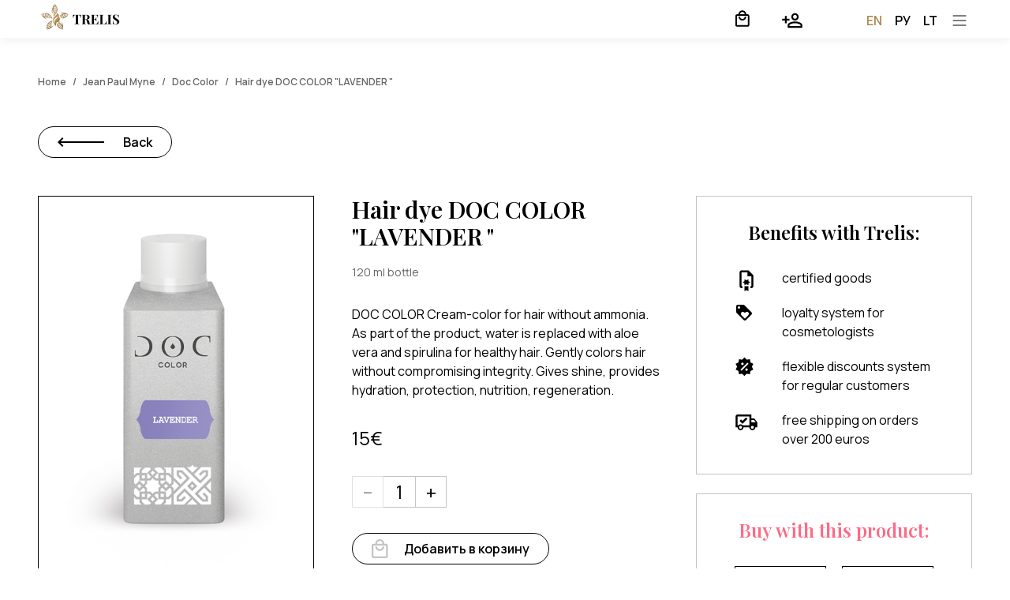

--- FILE ---
content_type: text/html; charset=UTF-8
request_url: https://trelis.eu/en/brands/jean-paul-myne/doc-color/hair-dye-doc-color-lavender
body_size: 7572
content:
<!DOCTYPE html>
<html lang="en">
<head>
    <title>Hair dye Jean Paul Myne DOC COLOR "LAVENDER " | Trelis</title>
    <meta name="description" content="DOC COLOR Cream-color for hair without ammonia. As part of the product, water is replaced with aloe vera and spirulina for healthy hair. Gently colors hair without compromising integrity. Gives shine, provides hydration, protection, nutrition, regeneration." />
    <link rel="shortcut icon" href="/favicon.ico" type="image/x-icon">
    <link rel="icon" href="/favicon.ico" type="image/x-icon">
    <meta name="viewport" content="width=device-width, initial-scale=1, maximum-scale=1">
    <base href="https://trelis.eu/en/" />
    <link rel="canonical" href="https://trelis.eu/en/brands/jean-paul-myne/doc-color/hair-dye-doc-color-lavender"/>
    <link rel="preconnect" href="https://fonts.googleapis.com" />
    <link rel="preconnect" href="https://fonts.gstatic.com" crossorigin />
    <meta name="viewport" content="width=device-width, initial-scale=1" />
    <link rel="stylesheet" href="https://fonts.googleapis.com/css2?family=Manrope:wght@400;600;800&family=Playfair+Display:wght@400;600&display=swap" />
    <link rel="stylesheet" href="/css/libs/owl.carousel.css" />
    <link rel="stylesheet" href="/css/libs/mmenu.css" />
    <link rel="stylesheet" href="/css/libs/fancybox.css" />
    <link rel="stylesheet" href="/css/libs/intlTelInput.css" />
    <link rel="stylesheet" href="/css/out.css?v=2022.111" />
    <script>
    function userRedirect(){
        if(localStorage.getItem('useranswered') == '1') return;
        localStorage.setItem('useranswered', '1');
        var language = window.navigator.userLanguage || window.navigator.language;
        var userLang = ''
        if (language.includes('ru')){
            userLang = 'ru'
        }
        if (language.includes('en')){
            userLang = 'en'
        }
        var domainLang = window.location.pathname.startsWith('/en') ? 'en' : 'ru';
        if(!userLang || userLang === domainLang) return;
        var url = window.location.pathname;
        if(window.location.search) url += window.location.search
      
        if(userLang == 'ru'){
            window.location = url.substr(3)
        }else{
            window.location = '/en' + url
        }
    }    
    userRedirect();
    </script>
    <script src="/js/libs/jquery.js"></script>
    <script src="/js/libs/debounce.js"></script>
    <script src="/js/libs/owl.carousel.js"></script>
    <script src="/js/libs/fancybox.js"></script>
    <script src="/js/libs/mmenu.js"></script>
    <script src="/js/libs/intlTelInput.min.js"></script>
    <script src="/js/script.js?ver=2022.111"></script>
    
<style>
#finishorder{
    position: absolute;
    opacity: 0;
    top: -1000px;
    left: -1000px;
}
.box-custom-categories{
    display: none;
}
.unusual .product-items{
    display: none;
}
.unusual .box-custom-categories{
    display: block;
}
 .box-custom-categories.box-tile .items {
    grid-template-columns: repeat(4, minmax(0, 1fr));
}
.box-custom-categories.box-tile .item {
    padding:0!important
}
.box-tile .logo img {
    height: 64px!important;
}
.contacts a{
    white-space: nowrap;
}
@media (max-width: 1280px){
    .box-custom-categories.box-tile .items {
        grid-template-columns: repeat(3, minmax(0, 1fr));
    }
}
@media (max-width: 768px){
    .box-custom-categories.box-tile .items {
        grid-template-columns: repeat(2, minmax(0, 1fr));
    }
}
@media (max-width: 640px){
     .box-custom-categories.box-tile .items {
        grid-template-columns: repeat(1, minmax(0, 1fr));
    }
}
</style>
<script> var polylangConfig = {"actionUrl":"\/assets\/components\/polylang\/action.php","trigger":"polylang-toggle"};</script>
<link rel="stylesheet" href="/assets/components/minishop2/css/web/default.css?v=e2bdf7f5a6" type="text/css" />
<link rel="stylesheet" href="/assets/components/minishop2/css/web/lib/jquery.jgrowl.min.css" type="text/css" />
<script>miniShop2Config = {"close_all_message":"close all","cssUrl":"\/assets\/components\/minishop2\/css\/web\/","jsUrl":"\/assets\/components\/minishop2\/js\/web\/","actionUrl":"\/assets\/components\/minishop2\/action.php","ctx":"web","price_format":[2,"."," "],"price_format_no_zeros":true,"weight_format":[3,"."," "],"weight_format_no_zeros":true};</script>
</head>
<body>
  <header>
    <nav>
      <div class="container">
        <div class="nav">
          <div class="logo first-column">
            <a  href="/en">
              <img src="/images/logo.png" alt="" />
            </a>
          </div>
          
          <ul>
          <li >
              <a href="/en">Home</a>
            </li>
            <li >
              <a href="https://trelis.eu/en/about/mission">About Us</a>
            </li>
            <li id="events" >
              <a href="https://trelis.eu/en/events">Events</a>
            </li>
            <li id="expandme" >
              <a>Catalog</a>
              <div class="mainmenu-overlay"></div>
              <div class="mainmenu">
                <ul class=""><li class="first active"><a  >Brands</a><ul class=""><li class="first"><a href="https://trelis.eu/en/brands/jeudemeure" >Jeu'Demeure</a></li><li><a href="https://trelis.eu/en/brands/subdistribution" >Cosmetics Subdistribution</a></li><li><a href="https://trelis.eu/en/brands/south-korea" >South Korea Products</a></li><li><a href="https://trelis.eu/en/brands/equipment" >Cosmetology equipment</a></li><li><a href="https://trelis.eu/en/brands/mesothreads" >Mesothreads</a></li><li><a href="https://trelis.eu/en/brands/jeuderm" >JeuDerm</a><ul class=""><li class="first"><a href="https://trelis.eu/en/brands/jeuderm/mesoceuticals" >Mesoceuticals</a></li><li class="last"><a href="https://trelis.eu/en/brands/jeuderm/skin-care-line" >Skin Care Line</a></li></ul></li><li><a href="https://trelis.eu/en/brands/vilavi" >VILAVI</a><ul class=""><li class="first"><a href="https://trelis.eu/en/brands/vilavi/mitohelth" >MITO-health</a></li></ul></li><li><a href="https://trelis.eu/en/brands/power-of-nature" >Power of Nature</a></li><li><a href="https://trelis.eu/en/brands/toskani" >TOSKANI</a></li><li><a href="https://trelis.eu/en/brands/inalia" >Inalia</a></li><li><a href="https://trelis.eu/en/brands/novuma" >Novuma</a></li><li><a href="https://trelis.eu/en/brands/caromed" >Caromed</a><ul class=""><li class="first"><a href="https://trelis.eu/en/brands/caromed/sofhyal" >Sofhyal</a></li><li><a href="https://trelis.eu/en/brands/caromed/face-3" >Face 3</a></li><li class="last"><a href="https://trelis.eu/en/brands/caromed/fatto" >Fatto</a></li></ul></li><li><a href="https://trelis.eu/en/brands/twac" >TWAC</a></li><li><a href="https://trelis.eu/en/brands/selvert-thermal" >Selvert Thermal</a></li><li class="active"><a href="https://trelis.eu/en/brands/jean-paul-myne" >Jean Paul Myne</a></li><li class="last"><a href="https://trelis.eu/en/brands/sm-cream" >Hisamitsu</a></li></ul></li><li><a href="https://trelis.eu/en/product-categories" >By product category</a><ul class=""><li class="first"><a href="https://trelis.eu/en/product-categories/new" >New</a></li><li><a href="https://trelis.eu/en/product-categories/fillers" >Fillers</a></li><li><a href="https://trelis.eu/en/product-categories/mesotherapy" >Mesotherapy</a></li><li><a href="https://trelis.eu/en/product-categories/mesothreads" >Mesothreads</a></li><li><a href="https://trelis.eu/en/product-categories/biorevitalization" >Biorevitalization</a></li><li><a href="https://trelis.eu/en/product-categories/cosmeceuticals" >Cosmeceuticals</a></li><li><a href="https://trelis.eu/en/product-categories/eyes-skin-care" >Eyes skin care</a></li><li><a href="https://trelis.eu/en/product-categories/facial-skin-care" >Facial skin care</a></li><li><a href="https://trelis.eu/en/product-categories/body-cosmetics" >Body care</a></li><li><a href="https://trelis.eu/en/product-categories/haircare" >Hair care</a></li><li><a href="https://trelis.eu/en/product-categories/nutritional-supplements" >Nutritional supplements</a></li><li><a href="https://trelis.eu/en/product-categories/collagen" >Collagen</a></li><li><a href="https://trelis.eu/en/product-categories/sun-protection" >Sun protection</a></li><li><a href="https://trelis.eu/en/product-categories/peels" >Peels</a></li><li><a href="https://trelis.eu/en/product-categories/consumable-material" >Consumable</a></li><li class="last"><a href="https://trelis.eu/en/product-categories/anesthetic-material" >Anesthetic material</a></li></ul></li><li class="last"><a href="https://trelis.eu/en/features" >By features</a><ul class=""><li class="first"><a href="https://trelis.eu/en/features/acne-post-acne" >Акне, постакне</a></li><li><a href="https://trelis.eu/en/features/combined-skin" >Комбинированная кожа</a></li><li><a href="https://trelis.eu/en/features/oily-problem-skin" >Жирная и проблемная кожа</a></li><li><a href="https://trelis.eu/en/features/dry-dehydrated-skin" >Сухая и обезвоженная кожа</a></li><li><a href="https://trelis.eu/en/features/sensitive-skin" >Чувствительная кожа</a></li><li><a href="https://trelis.eu/en/features/normal-skin" >Нормальная кожа</a></li><li><a href="https://trelis.eu/en/features/couperose-rosacea" >Купероз и розацея</a></li><li><a href="https://trelis.eu/en/features/wrinkles" >Морщины</a></li><li><a href="https://trelis.eu/en/features/puffiness" >Отёчность</a></li><li><a href="https://trelis.eu/en/features/pigmentation" >Пигментация</a></li><li><a href="https://trelis.eu/en/features/uneven-tone" >Неровный тон</a></li><li><a href="https://trelis.eu/en/features/sagging-skin" >Дряблость кожи</a></li><li><a href="https://trelis.eu/en/features/hair-loss-alopecia" >Выпадение волос, алопеция</a></li><li><a href="https://trelis.eu/en/features/blackheads-enlarged-pores" >Чёрный точки, расширенные поры</a></li><li><a href="https://trelis.eu/en/features/cellulite" >Целлюлит</a></li><li><a href="https://trelis.eu/en/features/general-fatigue" >Общая усталость</a></li><li><a href="https://trelis.eu/en/features/hair-loss" >Выпадение волос</a></li><li><a href="https://trelis.eu/en/features/hair-reconstruction" >Реконструкция волос</a></li><li><a href="https://trelis.eu/en/features/hair-straightening" >Выпрямление волос</a></li><li class="last"><a href="https://trelis.eu/en/features/hair-styling" >Укладка волос</a></li></ul></li></ul>
              </div>
            </li>
            <li id="cooperation" >
              <a href="https://trelis.eu/en/partnership">Partnership</a>
            </li>
            <li >
              <a href="https://trelis.eu/en/payment-shipping/delivery">Payment and Shipping</a>
            </li>
          </ul>
         
          <div class="controls">
            <div class="links-bar">
                 <div class="msMiniCart full" rel="0">
  <a href="https://trelis.eu/en/cart">
    <i class="icon-cart"></i>
    <span class="ms2_total_count">0</span>
  </a>
</div>
                <a href="https://trelis.eu/en/login"><i class="icon-account"></i></a>     
            </div>
            <div class="lang-bar">
                <a class="active"><span>EN</span></a>
            <a href="https://trelis.eu/brands/jean-paul-myne/doc-color/hair-dye-doc-color-lavender">РУ</a>
                <a href="https://trelis.eu/lt/brands/jean-paul-myne/doc-color/hair-dye-doc-color-lavender">LT</a>
    


                <a class="menu-trigger" href="#menu">
                    <svg xmlns="http://www.w3.org/2000/svg" class="h-6 w-6 opener" fill="none" viewBox="0 0 24 24" stroke="currentColor">
                      <path stroke-linecap="round" stroke-linejoin="round" stroke-width={2} d="M4 6h16M4 12h16M4 18h16" />
                    </svg>
                    <svg xmlns="http://www.w3.org/2000/svg" class="h-6 w-6 closer" fill="none" viewBox="0 0 24 24" stroke="currentColor">
                      <path stroke-linecap="round" stroke-linejoin="round" stroke-width={2} d="M6 18L18 6M6 6l12 12" />
                    </svg>
                </a>
            </div>
          </div>
        </div>
      </div>
    </nav>
  </header>

<div>
    <div class="container">
      <div class="breadcrumbs"><ul vocab="http://schema.org/" typeof="BreadcrumbList"><li property="itemListElement" typeof="ListItem"><a property="item" typeof="WebPage" href=""><span property="name">Home</span></a><meta property="position" content="1"></li>
<li property="itemListElement" typeof="ListItem"><a property="item" typeof="WebPage" href="https://trelis.eu/en/brands/jean-paul-myne"><span property="name">Jean Paul Myne</span></a><meta property="position" content="2"></li>
<li property="itemListElement" typeof="ListItem"><a property="item" typeof="WebPage" href="https://trelis.eu/en/brands/jean-paul-myne/doc-color"><span property="name">Doc Color</span></a><meta property="position" content="3"></li>
<li><span>Hair dye DOC COLOR "LAVENDER "</span></li></ul></div>
      <a class="btn is-border" id="backbtn">
        <i class="icon-arrow left"></i> <span>Back</span>
      </a>
    </div>
    <div class="box-product box">
      <div class="container">
        <div class="row-wrap">
          <div class="left-side">
            <div class="ff">
              <div class="img-area">
                   <div id="msGallery">
            <div class="mainimage">
                          
                    <img src="/assets/images/products/1006/doc-color-vegan-lavender.png" alt=""/>
               
                    </div>
            </div>
              </div>
              <div>
  
                <h1 class="medium">Hair dye DOC COLOR "LAVENDER "</h1>
                <div class="small option">120 ml bottle</div>
    
                <div class="intro">
                  DOC COLOR Cream-color for hair without ammonia. As part of the product, water is replaced with aloe vera and spirulina for healthy hair. Gently colors hair without compromising integrity. Gives shine, provides hydration, protection, nutrition, regeneration.
                </div>
              
                
                <div>

     <div class="price">15€</div>
         <form  class="ms2_form product-buttons" method="post">
            <input type="hidden" name="id" value="1006"/>
            <div class="flex increment">
                 <button class="minus">&minus;</button>
                 <input type="text" name="count" class="onlynum" value="1"/>
                <button class="plus">+</button>
            </div>
            <div class="buttons">
            <button type="submit" name="ms2_action" value="cart/add" class="btn is-border"><i class="icon-add-cart"></i>Добавить в корзину</button>
            <button type="button" value="favorites/add" class="btn is-border"><i class="icon-add-favs"></i>Отложить покупку</button><button style="display:none" type="button" value="favorites/remove" class="btn is-border"><i class="icon-add-favs"></i>Удалить из отложенных</button>
            </div>
        </form>    
    
</div>


    
                
                  
                <div>
                    <h2 class="medium">Specifications:</h2>
                </div>
                
                <div class="mb-4"><strong>Main ingredients</strong>: aloe vera, spirulina, olive oil, limnantes alba oil, babassu oil, oil amino acid complex
shea butter, vetiver oil, marine collagen.
Does not contain: ammonia, parabens, silicones, fragrances</div>
                <div class="mb-4"><strong>Indications for use</strong>: for permanent hair coloring</div>
                <div class="mb-4"><strong>Mode of application</strong>: the shades of the ART series are completely blendable with each other or with 0.0 CLEAR or CLEAR PLUS 00.00. They can be used to correct a color mixture to emphasize a hue, or as pure colors (long-lasting, both permanent and semi-permanent colors, depending on the type of DOC ACTIV ENZYME used). The product should be mixed ONLY with the necessary DOC ACTIV ENZYME - Vegan blend is 100% balanced</div>
                <div class="mb-4"><strong>Packing</strong>: 120 ml bottle</div>
                <div class="mb-4"><strong>Storage conditions</strong>: at room temperature</div>
                <div class="mb-4"><strong>Expiration date</strong>: indicated on the packaging</div>
                
                <div class="stats">
                  
                </div>
                
                <div class="text-content">
                  <p>A revolutionary ammonia-free hair dye solution. Contains the best of traditional shades and oils to create the perfect hair color. The first a product that replaces water with aloe vera and spirulina for healthy hair. Gently colors hair without compromising integrity. Adds shine, provides hydration, protection, nutrition, regeneration. 76 shades give professionals the ability to create multiple options. Use permanent and demi-permanent shades in accordance with the activator.</p>
                </div>
              </div>
            </div>
            
          </div>
          <div class="right-side">
            <div class="with-border benefits">
  <div class="medium text-center">Benefits with Trelis:</div>
  <ul>
    <li><img src="/images/icons/file-certificate.svg" alt="" /> certified goods</li><li><img src="images/icons/tag-heart.svg" alt="" /> loyalty system for cosmetologists</li><li><img src="/images/icons/sale.svg" alt="" /> flexible discounts system for regular customers</li><li><img src="/images/icons/truck.svg" alt="" /> free shipping on orders over 200 euros</li>
  </ul>
</div>
            
            <div class="with-border">
              <div class="medium text-center is-pink">Buy with this product:</div>
              <div class="reccomendations">
                <a href="https://trelis.eu/en/brands/toskani/tkn-anti-hair-loss-lotion">
  <div class="img-border">
    <img src="/assets/images/products/292/small/anti-hair-loss-lotion-new.jpg" alt="TNK Anti-hair Loss Lotion" />
  </div>
  <div class="title">TNK Anti-hair Loss Lotion</div>
</a>
<a href="https://trelis.eu/en/special-offers/beauty-box-haircare-complex">
  <div class="img-border">
    <img src="/assets/images/products/389/small/beauty-box-haircare-complex.jpg" alt="Beauty Box Haircare Complex" />
  </div>
  <div class="title">Beauty Box Haircare Complex</div>
</a>
<a href="https://trelis.eu/en/brands/power-of-nature/platinum-hair-tone-nail-and-skin">
  <div class="img-border">
    <img src="/assets/images/products/126/small/hairtone-nails-and-skin.jpg" alt="Platinum Hair Tone Nails & Skin" />
  </div>
  <div class="title">Platinum Hair Tone Nails & Skin</div>
</a>
<a href="https://trelis.eu/en/brands/jean-paul-myne/navitas-blueberry-mask">
  <div class="img-border">
    <img src="/assets/images/products/592/small/navitas-organic-touch-blueberry-mask.jpg" alt="Navitas Blueberry Mask" />
  </div>
  <div class="title">Navitas Blueberry Mask</div>
</a>

              </div>
            </div>
            
          </div>
        </div>
      </div>
    </div>
</div>
<footer class="">
    <div class="container">
      <div class="flex">
        <div class="first-column one">
          <div class="logo">
            <a href="/en">
              <img src="/images/logo.png" alt="" />
            </a>
          </div>
          
        </div>
        <div class="columns two">
          <div class="h3">About Us</div>
          <ul class=""><li class="first"><a href="https://trelis.eu/en/about/mission" >Mission</a></li><li><a href="https://trelis.eu/en/about/documents" >Documents and Certificates</a></li><li><a href="https://trelis.eu/en/about/our-experts" >Our Experts</a></li><li><a href="https://trelis.eu/en/about/contacts" >Contacts</a></li><li><a href="https://trelis.eu/en/about/instagram" >Trelis Products on Instagram</a></li><li class="last"><a href="https://trelis.eu/en/about/feedback" >Feedback</a></li></ul>
        </div>
        <div class="columns three">
          <div class="h3">Events</div>
          <ul><li><a href="https://trelis.eu/en/events">Calendar</a></li></ul>
         
        </div>
         <div class="columns four">
          <div class="h3">Catalog</div>
           <ul class=""><li class="first"><a href="https://trelis.eu/en/" >Search by brand</a></li><li><a href="https://trelis.eu/en/product-categories" >By product category</a></li><li><a href="https://trelis.eu/en/features" >By features</a></li><li class="last"><a href="https://trelis.eu/en/special-offers" >Special offers</a></li></ul>
        </div>
        <div class="columns five">
          <div class="h3">Payment and Shipping</div>
          
          <ul class=""><li class="first"><a href="https://trelis.eu/en/payment-shipping/delivery" >Delivery</a></li><li class="last"><a href="https://trelis.eu/en/payment-shipping/general-rules" >Terms of service</a></li></ul>
        </div>
        <div class="columns six">
          <div class="h3">Contact Information</div>
          <ul class="contacts">
            
            <!--<li><a href="tel:+370-622-01146"><i class="icon-lv"></i>+370 622 01146</a></li>-->
            <li>
              <a data-fancybox="" data-src="#callback-popup"><u>Message</u></a>
            </li>
            <li>
              <a href="mailto:info@trelis.eu"><i class="icon-email"></i>info@trelis.eu</a>
            </li>
          </ul>
        </div>
      </div>
    </div>
  </footer>
<div  id="callback-popup" style="display: none">
  <div class="data">
    <div class="popup">
      <form action="#" class="form-inline">
        <input type="hidden" name="action" value="callback">
        <input type="hidden" name="msg" value="#thanks-popup">
        <input type="hidden" name="admin" value="info@trelis.eu">
        <div class="popup-content"> 
            <div class="title">Leave a message, please</div>
            <div class="input-wrap">
              <label>Your name</label>
              <div class="ir">
                <input type="text" class="input required" name="name" />
                <div class="error">This field is required</div>
              </div>
            </div>
            <div class="input-wrap">
              <label>Your email *</label>
              <div class="ir">
                <input type="email" class="input required" name="email" />
                <div class="error">This field is required</div>
              </div>
            </div>
            <div class="input-wrap">
              <label>Your message *</label>
              <div class="ir">
                <textarea  class="input required" name="message"></textarea>
                <div class="error">This field is required</div>
              </div>
            </div>
            <div class="btns"> 
              <input type="submit" class="btn theme-pink" value="Send"> 
            </div>
        </div>    
      </form>
    </div>          
  </div>
</div>    
<div  id="thanks-popup" style="display: none">
    <div class="data">
      <div class="popup">
        <div class="popup-content"> 
          The message was sent.<br />
Trelis manager will contact you the nearest time.<br />
Thank You!
          <div class="btns">
              <button id="close" class="btn theme-pink">Continue</button>
          </div>
        </div>
      </div>          
    </div>
</div> 
<!-- Yandex.Metrika counter --> <script> (function(m,e,t,r,i,k,a){m[i]=m[i]||function(){(m[i].a=m[i].a||[]).push(arguments)}; m[i].l=1*new Date();k=e.createElement(t),a=e.getElementsByTagName(t)[0],k.async=1,k.src=r,a.parentNode.insertBefore(k,a)}) (window, document, "script", "https://mc.yandex.ru/metrika/tag.js", "ym"); ym(86637929, "init", { clickmap:true, trackLinks:true, accurateTrackBounce:true }); </script> <noscript><div><img src="https://mc.yandex.ru/watch/86637929" style="position:absolute; left:-9999px;" alt="" /></div></noscript> <!-- /Yandex.Metrika counter -->
<!-- Global site tag (gtag.js) - Google Analytics -->
<script async src="https://www.googletagmanager.com/gtag/js?id=G-Y7S8HNB8KJ"></script>
<script>
  window.dataLayer = window.dataLayer || [];
  function gtag(){dataLayer.push(arguments);}
  gtag('js', new Date());
  gtag('config', 'G-Y7S8HNB8KJ');
</script>



<script src="/assets/components/polylang/js/web/default.min.js"></script>
<script src="/assets/components/minishop2/js/web/default.js?v=2"></script>
<script src="/assets/components/minishop2/js/web/lib/jquery.jgrowl.min.js"></script>
<script src="/assets/components/minishop2/js/web/message_settings.js"></script>
</body>
</html>

--- FILE ---
content_type: image/svg+xml
request_url: https://trelis.eu/images/icons/account.svg
body_size: 93
content:
<svg width="28" height="28" viewBox="0 0 28 28" fill="none" xmlns="http://www.w3.org/2000/svg">
<path d="M17.5 4.66666C16.2623 4.66666 15.0753 5.15832 14.2001 6.03349C13.325 6.90866 12.8333 8.09565 12.8333 9.33332C12.8333 10.571 13.325 11.758 14.2001 12.6332C15.0753 13.5083 16.2623 14 17.5 14C18.7376 14 19.9246 13.5083 20.7998 12.6332C21.675 11.758 22.1666 10.571 22.1666 9.33332C22.1666 8.09565 21.675 6.90866 20.7998 6.03349C19.9246 5.15832 18.7376 4.66666 17.5 4.66666ZM17.5 6.88332C18.8533 6.88332 19.95 7.97999 19.95 9.33332C19.95 10.6867 18.8533 11.7833 17.5 11.7833C16.8502 11.7833 16.227 11.5252 15.7675 11.0657C15.3081 10.6063 15.05 9.9831 15.05 9.33332C15.05 8.68354 15.3081 8.06038 15.7675 7.60091C16.227 7.14145 16.8502 6.88332 17.5 6.88332ZM4.66663 8.16666V11.6667H1.16663V14H4.66663V17.5H6.99996V14H10.5V11.6667H6.99996V8.16666H4.66663ZM17.5 15.1667C14.385 15.1667 8.16663 16.7183 8.16663 19.8333V23.3333H26.8333V19.8333C26.8333 16.7183 20.615 15.1667 17.5 15.1667ZM17.5 17.3833C20.965 17.3833 24.6166 19.0867 24.6166 19.8333V21.1167H10.3833V19.8333C10.3833 19.0867 14 17.3833 17.5 17.3833Z" fill="black"/>
</svg>


--- FILE ---
content_type: image/svg+xml
request_url: https://trelis.eu/images/icons/add-favs.svg
body_size: -95
content:
<svg width="26" height="24" viewBox="0 0 26 24" fill="none" xmlns="http://www.w3.org/2000/svg">
<path d="M13.125 20.1875L13 20.3125L12.8625 20.1875C6.925 14.8 3 11.2375 3 7.625C3 5.125 4.875 3.25 7.375 3.25C9.3 3.25 11.175 4.5 11.8375 6.2H14.1625C14.825 4.5 16.7 3.25 18.625 3.25C21.125 3.25 23 5.125 23 7.625C23 11.2375 19.075 14.8 13.125 20.1875ZM18.625 0.75C16.45 0.75 14.3625 1.7625 13 3.35C11.6375 1.7625 9.55 0.75 7.375 0.75C3.525 0.75 0.5 3.7625 0.5 7.625C0.5 12.3375 4.75 16.2 11.1875 22.0375L13 23.6875L14.8125 22.0375C21.25 16.2 25.5 12.3375 25.5 7.625C25.5 3.7625 22.475 0.75 18.625 0.75Z" fill="#C4C4C4"/>
</svg>


--- FILE ---
content_type: image/svg+xml
request_url: https://trelis.eu/images/icons/cart.svg
body_size: -79
content:
<svg width="21" height="24" viewBox="0 0 21 24" fill="none" xmlns="http://www.w3.org/2000/svg">
<path d="M18.2857 5.71429H16C16 2.51429 13.4857 0 10.2857 0C7.08571 0 4.57143 2.51429 4.57143 5.71429H2.28571C1.02857 5.71429 0 6.74286 0 8V21.7143C0 22.9714 1.02857 24 2.28571 24H18.2857C19.5429 24 20.5714 22.9714 20.5714 21.7143V8C20.5714 6.74286 19.5429 5.71429 18.2857 5.71429ZM10.2857 2.28571C12.2286 2.28571 13.7143 3.77143 13.7143 5.71429H6.85714C6.85714 3.77143 8.34286 2.28571 10.2857 2.28571ZM18.2857 21.7143H2.28571V8H18.2857V21.7143ZM10.2857 12.5714C8.34286 12.5714 6.85714 11.0857 6.85714 9.14286H4.57143C4.57143 12.3429 7.08571 14.8571 10.2857 14.8571C13.4857 14.8571 16 12.3429 16 9.14286H13.7143C13.7143 11.0857 12.2286 12.5714 10.2857 12.5714Z" fill="black"/>
</svg>


--- FILE ---
content_type: image/svg+xml
request_url: https://trelis.eu/images/icons/arrow-right.svg
body_size: -173
content:
<svg width="59" height="12" viewBox="0 0 59 12" fill="none" xmlns="http://www.w3.org/2000/svg">
<path d="M53 12L59 6L53 0L51.58 1.42L55.17 5H0V7H55.17L51.58 10.58L53 12Z" fill="black"/>
</svg>


--- FILE ---
content_type: image/svg+xml
request_url: https://trelis.eu/en/images/icons/tag-heart.svg
body_size: 14
content:
<?xml version="1.0" encoding="UTF-8"?><!DOCTYPE svg PUBLIC "-//W3C//DTD SVG 1.1//EN" "http://www.w3.org/Graphics/SVG/1.1/DTD/svg11.dtd"><svg xmlns="http://www.w3.org/2000/svg" xmlns:xlink="http://www.w3.org/1999/xlink" version="1.1" width="24" height="24" viewBox="0 0 24 24"><path d="M21.41,11.58L12.41,2.58C12.05,2.22 11.55,2 11,2H4A2,2 0 0,0 2,4V11C2,11.55 2.22,12.05 2.59,12.42L11.59,21.42C11.95,21.78 12.45,22 13,22C13.55,22 14.05,21.78 14.41,21.41L21.41,14.41C21.78,14.05 22,13.55 22,13C22,12.45 21.77,11.94 21.41,11.58M5.5,7A1.5,1.5 0 0,1 4,5.5A1.5,1.5 0 0,1 5.5,4A1.5,1.5 0 0,1 7,5.5A1.5,1.5 0 0,1 5.5,7M17.27,15.27L13,19.54L8.73,15.27C8.28,14.81 8,14.19 8,13.5A2.5,2.5 0 0,1 10.5,11C11.19,11 11.82,11.28 12.27,11.74L13,12.46L13.73,11.73C14.18,11.28 14.81,11 15.5,11A2.5,2.5 0 0,1 18,13.5C18,14.19 17.72,14.82 17.27,15.27Z" /></svg>

--- FILE ---
content_type: image/svg+xml
request_url: https://trelis.eu/images/icons/truck.svg
body_size: -22
content:
<svg width="30" height="30" viewBox="0 0 30 30" fill="none" xmlns="http://www.w3.org/2000/svg">
<path d="M22.5 23.125C23.5375 23.125 24.375 22.2875 24.375 21.25C24.375 20.2125 23.5375 19.375 22.5 19.375C21.4625 19.375 20.625 20.2125 20.625 21.25C20.625 22.2875 21.4625 23.125 22.5 23.125ZM24.375 11.875H21.25V15H26.825L24.375 11.875ZM7.5 23.125C8.5375 23.125 9.375 22.2875 9.375 21.25C9.375 20.2125 8.5375 19.375 7.5 19.375C6.4625 19.375 5.625 20.2125 5.625 21.25C5.625 22.2875 6.4625 23.125 7.5 23.125ZM25 10L28.75 15V21.25H26.25C26.25 23.325 24.575 25 22.5 25C20.425 25 18.75 23.325 18.75 21.25H11.25C11.25 23.325 9.575 25 7.5 25C5.425 25 3.75 23.325 3.75 21.25H1.25V7.5C1.25 6.1125 2.3625 5 3.75 5H21.25V10H25ZM3.75 7.5V18.75H4.7C5.3875 17.9875 6.3875 17.5 7.5 17.5C8.6125 17.5 9.6125 17.9875 10.3 18.75H18.75V7.5H3.75ZM6.25 13.125L8.125 11.25L10 13.125L14.375 8.75L16.25 10.625L10 16.875L6.25 13.125Z" fill="black"/>
</svg>


--- FILE ---
content_type: application/x-javascript
request_url: https://trelis.eu/js/libs/mmenu.js
body_size: 15100
content:
!function(e,t){"function"==typeof define&&define.amd?define(["jquery"],t):"object"==typeof exports?module.exports=t(require("jquery")):e.jquery_mmenu_all_js=t(e.jQuery)}(this,function(e){var t,s,a,o,r,l,d,n,i,c,h,f,u,p,v,m,b,g,_,C,w,$,y,x,k,P,M,T,N,A,I,S,L,z,j,O,D,U,B,F,H,q,E,W,R,V,Q,X,Y,G,J,K,Z,ee,te,ne,ie,se,ae,oe,re,le,de,ce,he,fe,ue,pe,ve,me,be,ge,_e,Ce,we,$e,ye,xe,ke,Pe,Me,Te,Ne,Ae,Ie,Se,Le,ze,je,Oe,De,Ue,Be,Fe,He,qe,Ee,We,Re,Ve,Qe,Xe,Ye,Ge,Je,Ke,Ze,et,tt,nt,it,st,at,ot;return ot="6.1.5",(Ze=e)[at="mmenu"]&&Ze[at].version>ot||(Ze[at]=function(e,t,n){return this.$menu=e,this._api=["bind","getInstance","initPanels","openPanel","closePanel","closeAllPanels","setSelected"],this.opts=t,this.conf=n,this.vars={},this.cbck={},this.mtch={},"function"==typeof this.___deprecated&&this.___deprecated(),this._initAddons(),this._initExtensions(),this._initMenu(),this._initPanels(),this._initOpened(),this._initAnchors(),this._initMatchMedia(),"function"==typeof this.___debug&&this.___debug(),this},Ze[at].version=ot,Ze[at].addons={},Ze[at].uniqueId=0,Ze[at].defaults={extensions:[],initMenu:function(){},initPanels:function(){},navbar:{add:!0,title:"Menu",titleLink:"parent"},onClick:{setSelected:!0},slidingSubmenus:!0},Ze[at].configuration={classNames:{divider:"Divider",inset:"Inset",nolistview:"NoListview",nopanel:"NoPanel",panel:"Panel",selected:"Selected",spacer:"Spacer",vertical:"Vertical"},clone:!1,openingInterval:25,panelNodetype:"ul, ol, div",transitionDuration:400},Ze[at].prototype={getInstance:function(){return this},initPanels:function(e){this._initPanels(e)},openPanel:function(e,t){if(this.trigger("openPanel:before",e),e&&e.length&&(e.is("."+et.panel)||(e=e.closest("."+et.panel)),e.is("."+et.panel))){var n=this;if("boolean"!=typeof t&&(t=!0),e.hasClass(et.vertical))e.add(e.parents("."+et.vertical)).removeClass(et.hidden).parent("li").addClass(et.opened),this.openPanel(e.parents("."+et.panel).not("."+et.vertical).first()),this.trigger("openPanel:start",e),this.trigger("openPanel:finish",e);else{if(e.hasClass(et.opened))return;var i=this.$pnls.children("."+et.panel),s=i.filter("."+et.opened);if(!Ze[at].support.csstransitions)return s.addClass(et.hidden).removeClass(et.opened),e.removeClass(et.hidden).addClass(et.opened),this.trigger("openPanel:start",e),void this.trigger("openPanel:finish",e);i.not(e).removeClass(et.subopened);for(var a=e.data(tt.parent);a;)(a=a.closest("."+et.panel)).is("."+et.vertical)||a.addClass(et.subopened),a=a.data(tt.parent);i.removeClass(et.highest).not(s).not(e).addClass(et.hidden),e.removeClass(et.hidden);var o=function(){s.removeClass(et.opened),e.addClass(et.opened),e.hasClass(et.subopened)?(s.addClass(et.highest),e.removeClass(et.subopened)):(s.addClass(et.subopened),e.addClass(et.highest)),this.trigger("openPanel:start",e)},r=function(){s.removeClass(et.highest).addClass(et.hidden),e.removeClass(et.highest),this.trigger("openPanel:finish",e)};t&&!e.hasClass(et.noanimation)?setTimeout(function(){n.__transitionend(e,function(){r.call(n)},n.conf.transitionDuration),o.call(n)},this.conf.openingInterval):(o.call(this),r.call(this))}this.trigger("openPanel:after",e)}},closePanel:function(e){this.trigger("closePanel:before",e);var t=e.parent();t.hasClass(et.vertical)&&(t.removeClass(et.opened),this.trigger("closePanel",e)),this.trigger("closePanel:after",e)},closeAllPanels:function(){this.trigger("closeAllPanels:before"),this.$pnls.find("."+et.listview).children().removeClass(et.selected).filter("."+et.vertical).removeClass(et.opened);var e=this.$pnls.children("."+et.panel).first();this.$pnls.children("."+et.panel).not(e).removeClass(et.subopened).removeClass(et.opened).removeClass(et.highest).addClass(et.hidden),this.openPanel(e),this.trigger("closeAllPanels:after")},togglePanel:function(e){var t=e.parent();t.hasClass(et.vertical)&&this[t.hasClass(et.opened)?"closePanel":"openPanel"](e)},setSelected:function(e){this.trigger("setSelected:before",e),this.$menu.find("."+et.listview).children("."+et.selected).removeClass(et.selected),e.addClass(et.selected),this.trigger("setSelected:after",e)},bind:function(e,t){this.cbck[e]=this.cbck[e]||[],this.cbck[e].push(t)},trigger:function(){var e=Array.prototype.slice.call(arguments),t=e.shift();if(this.cbck[t])for(var n=0,i=this.cbck[t].length;n<i;n++)this.cbck[t][n].apply(this,e)},matchMedia:function(e,t,n){var i={yes:t,no:n};this.mtch[e]=this.mtch[e]||[],this.mtch[e].push(i)},_initAddons:function(){var e;for(e in this.trigger("initAddons:before"),Ze[at].addons)Ze[at].addons[e].add.call(this),Ze[at].addons[e].add=function(){};for(e in Ze[at].addons)Ze[at].addons[e].setup.call(this);this.trigger("initAddons:after")},_initExtensions:function(){this.trigger("initExtensions:before");var t=this;for(var e in this.opts.extensions.constructor===Array&&(this.opts.extensions={all:this.opts.extensions}),this.opts.extensions)this.opts.extensions[e]=this.opts.extensions[e].length?"mm-"+this.opts.extensions[e].join(" mm-"):"",this.opts.extensions[e]&&function(e){t.matchMedia(e,function(){this.$menu.addClass(this.opts.extensions[e])},function(){this.$menu.removeClass(this.opts.extensions[e])})}(e);this.trigger("initExtensions:after")},_initMenu:function(){this.trigger("initMenu:before"),this.conf.clone&&(this.$orig=this.$menu,this.$menu=this.$orig.clone(),this.$menu.add(this.$menu.find("[id]")).filter("[id]").each(function(){Ze(this).attr("id",et.mm(Ze(this).attr("id")))})),this.opts.initMenu.call(this,this.$menu,this.$orig),this.$menu.attr("id",this.$menu.attr("id")||this.__getUniqueId()),this.$pnls=Ze('<div class="'+et.panels+'" />').append(this.$menu.children(this.conf.panelNodetype)).prependTo(this.$menu);var e=[et.menu];this.opts.slidingSubmenus||e.push(et.vertical),this.$menu.addClass(e.join(" ")).parent().addClass(et.wrapper),this.trigger("initMenu:after")},_initPanels:function(e){this.trigger("initPanels:before",e),e=e||this.$pnls.children(this.conf.panelNodetype);var n=Ze(),i=this,s=function(e){e.filter(this.conf.panelNodetype).each(function(){var e=i._initPanel(Ze(this));if(e){i._initNavbar(e),i._initListview(e),n=n.add(e);var t=e.children("."+et.listview).children("li").children(i.conf.panelNodeType).add(e.children("."+i.conf.classNames.panel));t.length&&s.call(i,t)}})};s.call(this,e),this.opts.initPanels.call(this,n),this.trigger("initPanels:after",n)},_initPanel:function(e){if(this.trigger("initPanel:before",e),e.hasClass(et.panel))return e;if(this.__refactorClass(e,this.conf.classNames.panel,"panel"),this.__refactorClass(e,this.conf.classNames.nopanel,"nopanel"),this.__refactorClass(e,this.conf.classNames.vertical,"vertical"),this.__refactorClass(e,this.conf.classNames.inset,"inset"),e.filter("."+et.inset).addClass(et.nopanel),e.hasClass(et.nopanel))return!1;var t=e.hasClass(et.vertical)||!this.opts.slidingSubmenus;e.removeClass(et.vertical);var n=e.attr("id")||this.__getUniqueId();e.removeAttr("id"),e.is("ul, ol")&&(e.wrap("<div />"),e=e.parent()),e.addClass(et.panel+" "+et.hidden).attr("id",n);var i=e.parent("li");return t?e.add(i).addClass(et.vertical):e.appendTo(this.$pnls),i.length&&(i.data(tt.child,e),e.data(tt.parent,i)),this.trigger("initPanel:after",e),e},_initNavbar:function(e){if(this.trigger("initNavbar:before",e),!e.children("."+et.navbar).length){var t=e.data(tt.parent),n=Ze('<div class="'+et.navbar+'" />'),i=Ze[at].i18n(this.opts.navbar.title),s="";if(t&&t.length){if(t.hasClass(et.vertical))return;if(t.parent().is("."+et.listview))var a=t.children("a, span").not("."+et.next);else a=t.closest("."+et.panel).find('a[href="#'+e.attr("id")+'"]');var o=(t=(a=a.first()).closest("."+et.panel)).attr("id");switch(i=a.text(),this.opts.navbar.titleLink){case"anchor":s=a.attr("href");break;case"parent":s="#"+o}n.append('<a class="'+et.btn+" "+et.prev+'" href="#'+o+'" />')}else if(!this.opts.navbar.title)return;this.opts.navbar.add&&e.addClass(et.hasnavbar),n.append('<a class="'+et.title+'"'+(s.length?' href="'+s+'"':"")+">"+i+"</a>").prependTo(e),this.trigger("initNavbar:after",e)}},_initListview:function(e){this.trigger("initListview:before",e);var t=this.__childAddBack(e,"ul, ol");this.__refactorClass(t,this.conf.classNames.nolistview,"nolistview"),t.filter("."+this.conf.classNames.inset).addClass(et.nolistview);var n=t.not("."+et.nolistview).addClass(et.listview).children();this.__refactorClass(n,this.conf.classNames.selected,"selected"),this.__refactorClass(n,this.conf.classNames.divider,"divider"),this.__refactorClass(n,this.conf.classNames.spacer,"spacer");var i=e.data(tt.parent);if(i&&i.parent().is("."+et.listview)&&!i.children("."+et.next).length){var s=i.children("a, span").first(),a=Ze('<a class="'+et.next+'" href="#'+e.attr("id")+'" />').insertBefore(s);s.is("span")&&a.addClass(et.fullsubopen)}this.trigger("initListview:after",e)},_initOpened:function(){this.trigger("initOpened:before");var e=this.$pnls.find("."+et.listview).children("."+et.selected).removeClass(et.selected).last().addClass(et.selected),t=e.length?e.closest("."+et.panel):this.$pnls.children("."+et.panel).first();this.openPanel(t,!1),this.trigger("initOpened:after")},_initAnchors:function(){var l=this;it.$body.on(nt.click+"-oncanvas","a[href]",function(e){var t=Ze(this),n=!1,i=l.$menu.find(t).length;for(var s in Ze[at].addons)if(Ze[at].addons[s].clickAnchor.call(l,t,i)){n=!0;break}var a=t.attr("href");if(!n&&i&&1<a.length&&"#"==a.slice(0,1))try{var o=Ze(a,l.$menu);o.is("."+et.panel)&&(n=!0,l[t.parent().hasClass(et.vertical)?"togglePanel":"openPanel"](o))}catch(e){}if(n&&e.preventDefault(),!n&&i&&t.is("."+et.listview+" > li > a")&&!t.is('[rel="external"]')&&!t.is('[target="_blank"]')){l.__valueOrFn(l.opts.onClick.setSelected,t)&&l.setSelected(Ze(e.target).parent());var r=l.__valueOrFn(l.opts.onClick.preventDefault,t,"#"==a.slice(0,1));r&&e.preventDefault(),l.__valueOrFn(l.opts.onClick.close,t,r)&&l.close()}})},_initMatchMedia:function(){var t=this;this._fireMatchMedia(),it.$wndw.on(nt.resize,function(e){t._fireMatchMedia()})},_fireMatchMedia:function(){for(var e in this.mtch)for(var t=window.matchMedia&&window.matchMedia(e).matches?"yes":"no",n=0;n<this.mtch[e].length;n++)this.mtch[e][n][t].call(this)},_getOriginalMenuId:function(){var e=this.$menu.attr("id");return this.conf.clone&&e&&e.length&&(e=et.umm(e)),e},__api:function(){var n=this,i={};return Ze.each(this._api,function(e){var t=this;i[t]=function(){var e=n[t].apply(n,arguments);return void 0===e?i:e}}),i},__valueOrFn:function(e,t,n){return"function"==typeof e?e.call(t[0]):void 0===e&&void 0!==n?n:e},__refactorClass:function(e,t,n){return e.filter("."+t).removeClass(t).addClass(et[n])},__findAddBack:function(e,t){return e.find(t).add(e.filter(t))},__childAddBack:function(e,t){return e.children(t).add(e.filter(t))},__filterListItems:function(e){return e.not("."+et.divider).not("."+et.hidden)},__filterListItemAnchors:function(e){return this.__filterListItems(e).children("a").not("."+et.next)},__transitionend:function(t,n,e){var i=!1,s=function(e){void 0!==e&&e.target!=t[0]||(i||(t.unbind(nt.transitionend),t.unbind(nt.webkitTransitionEnd),n.call(t[0])),i=!0)};t.on(nt.transitionend,s),t.on(nt.webkitTransitionEnd,s),setTimeout(s,1.1*e)},__getUniqueId:function(){return et.mm(Ze[at].uniqueId++)}},Ze.fn[at]=function(n,i){Ze[at].glbl||(it={$wndw:Ze(window),$docu:Ze(document),$html:Ze("html"),$body:Ze("body")},et={},tt={},nt={},Ze.each([et,tt,nt],function(e,i){i.add=function(e){for(var t=0,n=(e=e.split(" ")).length;t<n;t++)i[e[t]]=i.mm(e[t])}}),et.mm=function(e){return"mm-"+e},et.add("wrapper menu panels panel nopanel highest opened subopened navbar hasnavbar title btn prev next listview nolistview inset vertical selected divider spacer hidden fullsubopen noanimation"),et.umm=function(e){return"mm-"==e.slice(0,3)&&(e=e.slice(3)),e},tt.mm=function(e){return"mm-"+e},tt.add("parent child"),nt.mm=function(e){return e+".mm"},nt.add("transitionend webkitTransitionEnd click scroll resize keydown mousedown mouseup touchstart touchmove touchend orientationchange"),Ze[at]._c=et,Ze[at]._d=tt,Ze[at]._e=nt,Ze[at].glbl=it),n=Ze.extend(!0,{},Ze[at].defaults,n),i=Ze.extend(!0,{},Ze[at].configuration,i);var s=Ze();return this.each(function(){var e=Ze(this);if(!e.data(at)){var t=new Ze[at](e,n,i);t.$menu.data(at,t.__api()),s=s.add(t.$menu)}}),s},Ze[at].i18n=(st={},function(e){switch(typeof e){case"object":return Ze.extend(st,e),st;case"string":return st[e]||e;case"undefined":default:return st}}),Ze[at].support={touch:"ontouchstart"in window||navigator.msMaxTouchPoints||!1,csstransitions:"undefined"==typeof Modernizr||void 0===Modernizr.csstransitions||Modernizr.csstransitions,csstransforms:"undefined"==typeof Modernizr||void 0===Modernizr.csstransforms||Modernizr.csstransforms,csstransforms3d:"undefined"==typeof Modernizr||void 0===Modernizr.csstransforms3d||Modernizr.csstransforms3d}),Ke="offCanvas",(Ve=e)[Je="mmenu"].addons[Ke]={setup:function(){if(this.opts[Ke]){var i=this,e=this.opts[Ke],s=this.conf[Ke];Ge=Ve[Je].glbl,this._api=Ve.merge(this._api,["open","close","setPage"]),"object"!=typeof e&&(e={}),"top"!=e.position&&"bottom"!=e.position||(e.zposition="front"),e=this.opts[Ke]=Ve.extend(!0,{},Ve[Je].defaults[Ke],e),"string"!=typeof s.pageSelector&&(s.pageSelector="> "+s.pageNodetype),Ge.$allMenus=(Ge.$allMenus||Ve()).add(this.$menu),this.vars.opened=!1;var a=[Qe.offcanvas];"left"!=e.position&&a.push(Qe.mm(e.position)),"back"!=e.zposition&&a.push(Qe.mm(e.zposition)),Ve[Je].support.csstransforms||a.push(Qe["no-csstransforms"]),Ve[Je].support.csstransforms3d||a.push(Qe["no-csstransforms3d"]),this.bind("initMenu:after",function(){var e=this;this.setPage(Ge.$page),this._initBlocker(),this["_initWindow_"+Ke](),this.$menu.addClass(a.join(" ")).parent("."+Qe.wrapper).removeClass(Qe.wrapper),this.$menu[s.menuInsertMethod](s.menuInsertSelector);var t=window.location.hash;if(t){var n=this._getOriginalMenuId();n&&n==t.slice(1)&&setTimeout(function(){e.open()},1e3)}}),this.bind("initExtensions:after",function(){for(var n=[Qe.mm("widescreen"),Qe.mm("iconbar")],e=0;e<n.length;e++)for(var t in this.opts.extensions)if(-1<this.opts.extensions[t].indexOf(n[e])){!function(e,t){i.matchMedia(e,function(){Ge.$html.addClass(n[t])},function(){Ge.$html.removeClass(n[t])})}(t,e);break}}),this.bind("open:start:sr-aria",function(){this.__sr_aria(this.$menu,"hidden",!1)}),this.bind("close:finish:sr-aria",function(){this.__sr_aria(this.$menu,"hidden",!0)}),this.bind("initMenu:after:sr-aria",function(){this.__sr_aria(this.$menu,"hidden",!0)})}},add:function(){Qe=Ve[Je]._c,Xe=Ve[Je]._d,Ye=Ve[Je]._e,Qe.add("offcanvas slideout blocking modal background opening blocker page no-csstransforms3d"),Xe.add("style")},clickAnchor:function(e,t){var n=this;if(this.opts[Ke]){var i=this._getOriginalMenuId();if(i&&e.is('[href="#'+i+'"]')){if(t)return!0;var s=e.closest("."+Qe.menu);if(s.length){var a=s.data("mmenu");if(a&&a.close)return a.close(),n.__transitionend(s,function(){n.open()},n.conf.transitionDuration),!0}return this.open(),!0}if(Ge.$page)return(i=Ge.$page.first().attr("id"))&&e.is('[href="#'+i+'"]')?(this.close(),!0):void 0}}},Ve[Je].defaults[Ke]={position:"left",zposition:"back",blockUI:!0,moveBackground:!0},Ve[Je].configuration[Ke]={pageNodetype:"div",pageSelector:null,noPageSelector:[],wrapPageIfNeeded:!0,menuInsertMethod:"prependTo",menuInsertSelector:"body"},Ve[Je].prototype.open=function(){if(this.trigger("open:before"),!this.vars.opened){var e=this;this._openSetup(),setTimeout(function(){e._openFinish()},this.conf.openingInterval),this.trigger("open:after")}},Ve[Je].prototype._openSetup=function(){var e=this,t=this.opts[Ke];this.closeAllOthers(),Ge.$page.each(function(){Ve(this).data(Xe.style,Ve(this).attr("style")||"")}),Ge.$wndw.trigger(Ye.resize+"-"+Ke,[!0]);var n=[Qe.opened];t.blockUI&&n.push(Qe.blocking),"modal"==t.blockUI&&n.push(Qe.modal),t.moveBackground&&n.push(Qe.background),"left"!=t.position&&n.push(Qe.mm(this.opts[Ke].position)),"back"!=t.zposition&&n.push(Qe.mm(this.opts[Ke].zposition)),Ge.$html.addClass(n.join(" ")),setTimeout(function(){e.vars.opened=!0},this.conf.openingInterval),this.$menu.addClass(Qe.opened)},Ve[Je].prototype._openFinish=function(){var e=this;this.__transitionend(Ge.$page.first(),function(){e.trigger("open:finish")},this.conf.transitionDuration),this.trigger("open:start"),Ge.$html.addClass(Qe.opening)},Ve[Je].prototype.close=function(){if(this.trigger("close:before"),this.vars.opened){var t=this;this.__transitionend(Ge.$page.first(),function(){t.$menu.removeClass(Qe.opened);var e=[Qe.opened,Qe.blocking,Qe.modal,Qe.background,Qe.mm(t.opts[Ke].position),Qe.mm(t.opts[Ke].zposition)];Ge.$html.removeClass(e.join(" ")),Ge.$page.each(function(){Ve(this).attr("style",Ve(this).data(Xe.style))}),t.vars.opened=!1,t.trigger("close:finish")},this.conf.transitionDuration),this.trigger("close:start"),Ge.$html.removeClass(Qe.opening),this.trigger("close:after")}},Ve[Je].prototype.closeAllOthers=function(){Ge.$allMenus.not(this.$menu).each(function(){var e=Ve(this).data(Je);e&&e.close&&e.close()})},Ve[Je].prototype.setPage=function(e){this.trigger("setPage:before",e);var t=this,n=this.conf[Ke];e&&e.length||(e=Ge.$body.find(n.pageSelector),n.noPageSelector.length&&(e=e.not(n.noPageSelector.join(", "))),1<e.length&&n.wrapPageIfNeeded&&(e=e.wrapAll("<"+this.conf[Ke].pageNodetype+" />").parent())),e.each(function(){Ve(this).attr("id",Ve(this).attr("id")||t.__getUniqueId())}),e.addClass(Qe.page+" "+Qe.slideout),Ge.$page=e,this.trigger("setPage:after",e)},Ve[Je].prototype["_initWindow_"+Ke]=function(){Ge.$wndw.off(Ye.keydown+"-"+Ke).on(Ye.keydown+"-"+Ke,function(e){if(Ge.$html.hasClass(Qe.opened)&&9==e.keyCode)return e.preventDefault(),!1});var i=0;Ge.$wndw.off(Ye.resize+"-"+Ke).on(Ye.resize+"-"+Ke,function(e,t){if(1==Ge.$page.length&&(t||Ge.$html.hasClass(Qe.opened))){var n=Ge.$wndw.height();(t||n!=i)&&(i=n,Ge.$page.css("minHeight",n))}})},Ve[Je].prototype._initBlocker=function(){var t=this;this.opts[Ke].blockUI&&(Ge.$blck||(Ge.$blck=Ve('<div id="'+Qe.blocker+'" class="'+Qe.slideout+'" />')),Ge.$blck.appendTo(Ge.$body).off(Ye.touchstart+"-"+Ke+" "+Ye.touchmove+"-"+Ke).on(Ye.touchstart+"-"+Ke+" "+Ye.touchmove+"-"+Ke,function(e){e.preventDefault(),e.stopPropagation(),Ge.$blck.trigger(Ye.mousedown+"-"+Ke)}).off(Ye.mousedown+"-"+Ke).on(Ye.mousedown+"-"+Ke,function(e){e.preventDefault(),Ge.$html.hasClass(Qe.modal)||(t.closeAllOthers(),t.close())}))},Re="scrollBugFix",(Fe=e)[We="mmenu"].addons[Re]={setup:function(){var e=this.opts[Re];this.conf[Re],Ee=Fe[We].glbl,Fe[We].support.touch&&this.opts.offCanvas&&this.opts.offCanvas.blockUI&&("boolean"==typeof e&&(e={fix:e}),"object"!=typeof e&&(e={}),(e=this.opts[Re]=Fe.extend(!0,{},Fe[We].defaults[Re],e)).fix&&(this.bind("open:start",function(){this.$pnls.children("."+He.opened).scrollTop(0)}),this.bind("initMenu:after",function(){this["_initWindow_"+Re]()})))},add:function(){He=Fe[We]._c,Fe[We]._d,qe=Fe[We]._e},clickAnchor:function(e,t){}},Fe[We].defaults[Re]={fix:!0},Fe[We].prototype["_initWindow_"+Re]=function(){var e=this;Ee.$docu.off(qe.touchmove+"-"+Re).on(qe.touchmove+"-"+Re,function(e){Ee.$html.hasClass(He.opened)&&e.preventDefault()});var t=!1;Ee.$body.off(qe.touchstart+"-"+Re).on(qe.touchstart+"-"+Re,"."+He.panels+"> ."+He.panel,function(e){Ee.$html.hasClass(He.opened)&&(t||(t=!0,0===e.currentTarget.scrollTop?e.currentTarget.scrollTop=1:e.currentTarget.scrollHeight===e.currentTarget.scrollTop+e.currentTarget.offsetHeight&&(e.currentTarget.scrollTop-=1),t=!1))}).off(qe.touchmove+"-"+Re).on(qe.touchmove+"-"+Re,"."+He.panels+"> ."+He.panel,function(e){Ee.$html.hasClass(He.opened)&&Fe(this)[0].scrollHeight>Fe(this).innerHeight()&&e.stopPropagation()}),Ee.$wndw.off(qe.orientationchange+"-"+Re).on(qe.orientationchange+"-"+Re,function(){e.$pnls.children("."+He.opened).scrollTop(0).css({"-webkit-overflow-scrolling":"auto"}).css({"-webkit-overflow-scrolling":"touch"})})},Be="screenReader",(je=e)[Ue="mmenu"].addons[Be]={setup:function(){var a=this,e=this.opts[Be],o=this.conf[Be];je[Ue].glbl,"boolean"==typeof e&&(e={aria:e,text:e}),"object"!=typeof e&&(e={}),(e=this.opts[Be]=je.extend(!0,{},je[Ue].defaults[Be],e)).aria&&(this.bind("initAddons:after",function(){this.bind("initMenu:after",function(){this.trigger("initMenu:after:sr-aria")}),this.bind("initNavbar:after",function(){this.trigger("initNavbar:after:sr-aria",arguments[0])}),this.bind("openPanel:start",function(){this.trigger("openPanel:start:sr-aria",arguments[0])}),this.bind("close:start",function(){this.trigger("close:start:sr-aria")}),this.bind("close:finish",function(){this.trigger("close:finish:sr-aria")}),this.bind("open:start",function(){this.trigger("open:start:sr-aria")}),this.bind("open:finish",function(){this.trigger("open:finish:sr-aria")})}),this.bind("updateListview",function(){this.$pnls.find("."+Oe.listview).children().each(function(){a.__sr_aria(je(this),"hidden",je(this).is("."+Oe.hidden))})}),this.bind("openPanel:start",function(e){var t=this.$menu.find("."+Oe.panel).not(e).not(e.parents("."+Oe.panel)),n=e.add(e.find("."+Oe.vertical+"."+Oe.opened).children("."+Oe.panel));this.__sr_aria(t,"hidden",!0),this.__sr_aria(n,"hidden",!1)}),this.bind("closePanel",function(e){this.__sr_aria(e,"hidden",!0)}),this.bind("initPanels:after",function(e){var t=e.find("."+Oe.prev+", ."+Oe.next).each(function(){a.__sr_aria(je(this),"owns",je(this).attr("href").replace("#",""))});this.__sr_aria(t,"haspopup",!0)}),this.bind("initNavbar:after",function(e){var t=e.children("."+Oe.navbar);this.__sr_aria(t,"hidden",!e.hasClass(Oe.hasnavbar))}),e.text&&(this.bind("initlistview:after",function(e){var t=e.find("."+Oe.listview).find("."+Oe.fullsubopen).parent().children("span");this.__sr_aria(t,"hidden",!0)}),"parent"==this.opts.navbar.titleLink&&this.bind("initNavbar:after",function(e){var t=e.children("."+Oe.navbar),n=!!t.children("."+Oe.prev).length;this.__sr_aria(t.children("."+Oe.title),"hidden",n)}))),e.text&&(this.bind("initAddons:after",function(){this.bind("setPage:after",function(){this.trigger("setPage:after:sr-text",arguments[0])})}),this.bind("initNavbar:after",function(e){var t=e.children("."+Oe.navbar),n=t.children("."+Oe.title).text(),i=je[Ue].i18n(o.text.closeSubmenu);n&&(i+=" ("+n+")"),t.children("."+Oe.prev).html(this.__sr_text(i))}),this.bind("initListview:after",function(e){var t=e.data(De.parent);if(t&&t.length){var n=t.children("."+Oe.next),i=n.nextAll("span, a").first().text(),s=je[Ue].i18n(o.text[n.parent().is("."+Oe.vertical)?"toggleSubmenu":"openSubmenu"]);i&&(s+=" ("+i+")"),n.html(a.__sr_text(s))}}))},add:function(){Oe=je[Ue]._c,De=je[Ue]._d,je[Ue]._e,Oe.add("sronly")},clickAnchor:function(e,t){}},je[Ue].defaults[Be]={aria:!0,text:!0},je[Ue].configuration[Be]={text:{closeMenu:"Close menu",closeSubmenu:"Close submenu",openSubmenu:"Open submenu",toggleSubmenu:"Toggle submenu"}},je[Ue].prototype.__sr_aria=function(e,t,n){e.prop("aria-"+t,n)[n?"attr":"removeAttr"]("aria-"+t,n)},je[Ue].prototype.__sr_text=function(e){return'<span class="'+Oe.sronly+'">'+e+"</span>"},ze="autoHeight",(Ae=e)[Le="mmenu"].addons[ze]={setup:function(){var s=this.opts[ze];if(this.conf[ze],Ae[Le].glbl,"boolean"==typeof s&&s&&(s={height:"auto"}),"string"==typeof s&&(s={height:s}),"object"!=typeof s&&(s={}),"auto"==(s=this.opts[ze]=Ae.extend(!0,{},Ae[Le].defaults[ze],s)).height||"highest"==s.height){this.bind("initMenu:after",function(){this.$menu.addClass(Ie.autoheight)});var e=function(e){if(!this.opts.offCanvas||this.vars.opened){var t=Math.max(parseInt(this.$pnls.css("top"),10),0)||0,n=Math.max(parseInt(this.$pnls.css("bottom"),10),0)||0,i=0;this.$menu.addClass(Ie.measureheight),"auto"==s.height?((e=e||this.$pnls.children("."+Ie.opened)).is("."+Ie.vertical)&&(e=e.parents("."+Ie.panel).not("."+Ie.vertical)),e.length||(e=this.$pnls.children("."+Ie.panel)),i=e.first().outerHeight()):"highest"==s.height&&this.$pnls.children().each(function(){var e=Ae(this);e.is("."+Ie.vertical)&&(e=e.parents("."+Ie.panel).not("."+Ie.vertical).first()),i=Math.max(i,e.outerHeight())}),this.$menu.height(i+t+n).removeClass(Ie.measureheight)}};this.opts.offCanvas&&this.bind("open:start",e),"highest"==s.height&&this.bind("initPanels:after",e),"auto"==s.height&&(this.bind("updateListview",e),this.bind("openPanel:start",e),this.bind("closePanel",e))}},add:function(){Ie=Ae[Le]._c,Ae[Le]._d,Se=Ae[Le]._e,Ie.add("autoheight measureheight"),Se.add("resize")},clickAnchor:function(e,t){}},Ae[Le].defaults[ze]={height:"default"},Ne="backButton",(ke=e)[Te="mmenu"].addons[Ne]={setup:function(){if(this.opts.offCanvas){var t=this,e=this.opts[Ne];if(this.conf[Ne],Me=ke[Te].glbl,"boolean"==typeof e&&(e={close:e}),"object"!=typeof e&&(e={}),(e=ke.extend(!0,{},ke[Te].defaults[Ne],e)).close){var n="#"+t.$menu.attr("id");this.bind("open:finish",function(e){location.hash!=n&&history.pushState(null,document.title,n)}),ke(window).on("popstate",function(e){Me.$html.hasClass(Pe.opened)?(e.stopPropagation(),t.close()):location.hash==n&&(e.stopPropagation(),t.open())})}}},add:function(){return window.history&&window.history.pushState?(Pe=ke[Te]._c,ke[Te]._d,void ke[Te]._e):void(ke[Te].addons[Ne].setup=function(){})},clickAnchor:function(e,t){}},ke[Te].defaults[Ne]={close:!1},xe="columns",(Ce=e)[ye="mmenu"].addons[xe]={setup:function(){var n=this.opts[xe];if(this.conf[xe],$e=Ce[ye].glbl,"boolean"==typeof n&&(n={add:n}),"number"==typeof n&&(n={add:!0,visible:n}),"object"!=typeof n&&(n={}),"number"==typeof n.visible&&(n.visible={min:n.visible,max:n.visible}),(n=this.opts[xe]=Ce.extend(!0,{},Ce[ye].defaults[xe],n)).add){n.visible.min=Math.max(1,Math.min(6,n.visible.min)),n.visible.max=Math.max(n.visible.min,Math.min(6,n.visible.max));for(var i=this.opts.offCanvas?this.$menu.add($e.$html):this.$menu,s="",e=0;e<=n.visible.max;e++)s+=" "+we.columns+"-"+e;s.length&&(s=s.slice(1)),this.bind("initMenu:after",function(){this.$menu.addClass(we.columns)}),this.bind("openPanel:start",function(e){var t=this.$pnls.children("."+we.subopened).length;e&&!e.hasClass(we.subopened)&&t++,t=Math.min(n.visible.max,Math.max(n.visible.min,t)),i.removeClass(s).addClass(we.columns+"-"+t)}),this.bind("openPanel:start",function(e){e=e||this.$pnls.children("."+we.opened),this.$pnls.children("."+we.panel).removeClass(s).filter("."+we.subopened).add(e).slice(-n.visible.max).each(function(e){Ce(this).addClass(we.columns+"-"+e)})})}},add:function(){we=Ce[ye]._c,Ce[ye]._d,Ce[ye]._e,we.add("columns")},clickAnchor:function(e,t){if(!this.opts[xe].add)return!1;if(t){var n=e.attr("href");if(1<n.length&&"#"==n.slice(0,1))try{if(Ce(n,this.$menu).is("."+we.panel))for(var i=parseInt(e.closest("."+we.panel).attr("class").split(we.columns+"-")[1].split(" ")[0],10)+1;0<i;){var s=this.$pnls.children("."+we.columns+"-"+i);if(!s.length){i=-1;break}i++,s.removeClass(we.subopened).removeClass(we.opened).removeClass(we.highest).addClass(we.hidden)}}catch(e){}}}},Ce[ye].defaults[xe]={add:!1,visible:{min:1,max:3}},_e="dividers",(ve=e)[ge="mmenu"].addons[_e]={setup:function(){var n=this,i=this.opts[_e];if(this.conf[_e],ve[ge].glbl,"boolean"==typeof i&&(i={add:i,fixed:i}),"object"!=typeof i&&(i={}),i=this.opts[_e]=ve.extend(!0,{},ve[ge].defaults[_e],i),this.bind("initListview:after",function(e){this.__refactorClass(e.find("li"),this.conf.classNames[_e].collapsed,"collapsed")}),i.add&&this.bind("initListview:after",function(e){var t;switch(i.addTo){case"panels":t=e;break;default:t=e.filter(i.addTo)}t.length&&t.find("."+me.listview).find("."+me.divider).remove().end().each(function(){var t="";n.__filterListItems(ve(this).children()).each(function(){var e=ve.trim(ve(this).children("a, span").text()).slice(0,1).toLowerCase();e!=t&&e.length&&(t=e,ve('<li class="'+me.divider+'">'+e+"</li>").insertBefore(this))})})}),i.collapse&&this.bind("initListview:after",function(e){e.find("."+me.divider).each(function(){var e=ve(this);e.nextUntil("."+me.divider,"."+me.collapsed).length&&(e.children("."+me.next).length||(e.wrapInner("<span />"),e.prepend('<a href="#" class="'+me.next+" "+me.fullsubopen+'" />')))})}),i.fixed){this.bind("initPanels:after",function(){void 0===this.$fixeddivider&&(this.$fixeddivider=ve('<ul class="'+me.listview+" "+me.fixeddivider+'"><li class="'+me.divider+'"></li></ul>').prependTo(this.$pnls).children())});var s=function(e){if(!(e=e||this.$pnls.children("."+me.opened)).is(":hidden")){var t=e.children("."+me.listview).children("."+me.divider).not("."+me.hidden),n=e.scrollTop()||0,i="";t.each(function(){ve(this).position().top+n<n+1&&(i=ve(this).text())}),this.$fixeddivider.text(i),this.$pnls[i.length?"addClass":"removeClass"](me.hasdividers)}};this.bind("open:start",s),this.bind("openPanel:start",s),this.bind("updateListview",s),this.bind("initPanel:after",function(t){t.off(be.scroll+"-"+_e+" "+be.touchmove+"-"+_e).on(be.scroll+"-"+_e+" "+be.touchmove+"-"+_e,function(e){s.call(n,t)})})}},add:function(){me=ve[ge]._c,ve[ge]._d,be=ve[ge]._e,me.add("collapsed uncollapsed fixeddivider hasdividers"),be.add("scroll")},clickAnchor:function(e,t){if(this.opts[_e].collapse&&t){var n=e.parent();if(n.is("."+me.divider)){var i=n.nextUntil("."+me.divider,"."+me.collapsed);return n.toggleClass(me.opened),i[n.hasClass(me.opened)?"addClass":"removeClass"](me.uncollapsed),!0}}return!1}},ve[ge].defaults[_e]={add:!1,addTo:"panels",fixed:!1,collapse:!1},ve[ge].configuration.classNames[_e]={collapsed:"Collapsed"},pe="counters",(ce=e)[ue="mmenu"].addons[pe]={setup:function(){var i=this,n=this.opts[pe];if(this.conf[pe],ce[ue].glbl,"boolean"==typeof n&&(n={add:n,update:n}),"object"!=typeof n&&(n={}),n=this.opts[pe]=ce.extend(!0,{},ce[ue].defaults[pe],n),this.bind("initListview:after",function(e){this.__refactorClass(ce("em",e),this.conf.classNames[pe].counter,"counter")}),n.add&&this.bind("initListview:after",function(e){var t;switch(n.addTo){case"panels":t=e;break;default:t=e.filter(n.addTo)}t.each(function(){var e=ce(this).data(fe.parent);e&&(e.children("em."+he.counter).length||e.prepend(ce('<em class="'+he.counter+'" />')))})}),n.update){var e=function(e){(e=e||this.$pnls.children("."+he.panel)).each(function(){var e=ce(this),t=e.data(fe.parent);if(t){var n=t.children("em."+he.counter);n.length&&(e=e.children("."+he.listview)).length&&n.html(i.__filterListItems(e.children()).length)}})};this.bind("initListview:after",e),this.bind("updateListview",e)}},add:function(){he=ce[ue]._c,fe=ce[ue]._d,ce[ue]._e,he.add("counter search noresultsmsg")},clickAnchor:function(e,t){}},ce[ue].defaults[pe]={add:!1,addTo:"panels",count:!1},ce[ue].configuration.classNames[pe]={counter:"Counter"},function(b){function g(e,t,n){return e<t&&(e=t),n<e&&(e=n),e}var _,l,i,e="mmenu",C="drag";b[e].addons[C]={setup:function(){if(this.opts.offCanvas){var t=this.opts[C],n=this.conf[C];i=b[e].glbl,"boolean"==typeof t&&(t={menu:t,panels:t}),"object"!=typeof t&&(t={}),"boolean"==typeof t.menu&&(t.menu={open:t.menu}),"object"!=typeof t.menu&&(t.menu={}),"boolean"==typeof t.panels&&(t.panels={close:t.panels}),"object"!=typeof t.panels&&(t.panels={}),(t=this.opts[C]=b.extend(!0,{},b[e].defaults[C],t)).menu.open&&this.bind("setPage:after",function(){(function(t,n,i){var s,a,o,r=this,l={events:"panleft panright",typeLower:"x",typeUpper:"X",open_dir:"right",close_dir:"left",negative:!1},d="width",c=l.open_dir,h=function(e){e<=t.maxStartPos&&(u=1)},f=function(){return b("."+_.slideout)},u=0,p=0,v=0;switch(this.opts.offCanvas.position){case"top":case"bottom":l.events="panup pandown",l.typeLower="y",l.typeUpper="Y",d="height"}switch(this.opts.offCanvas.position){case"right":case"bottom":l.negative=!0,h=function(e){e>=i.$wndw[d]()-t.maxStartPos&&(u=1)}}switch(this.opts.offCanvas.position){case"left":break;case"right":l.open_dir="left",l.close_dir="right";break;case"top":l.open_dir="down",l.close_dir="up";break;case"bottom":l.open_dir="up",l.close_dir="down"}switch(this.opts.offCanvas.zposition){case"front":f=function(){return this.$menu}}var e=this.__valueOrFn(t.node,this.$menu,i.$page);"string"==typeof e&&(e=b(e));var m=new Hammer(e[0],this.opts[C].vendors.hammer);m.on("panstart",function(e){h(e.center[l.typeLower]),i.$slideOutNodes=f(),c=l.open_dir}),m.on(l.events+" panend",function(e){0<u&&e.preventDefault()}),m.on(l.events,function(e){if(s=e["delta"+l.typeUpper],l.negative&&(s=-s),s!=p&&(c=p<=s?l.open_dir:l.close_dir),(p=s)>t.threshold&&1==u){if(i.$html.hasClass(_.opened))return;u=2,r._openSetup(),r.trigger("open:start"),i.$html.addClass(_.dragging),v=g(i.$wndw[d]()*n[d].perc,n[d].min,n[d].max)}2==u&&(a=g(p,10,v)-("front"==r.opts.offCanvas.zposition?v:0),l.negative&&(a=-a),o="translate"+l.typeUpper+"("+a+"px )",i.$slideOutNodes.css({"-webkit-transform":"-webkit-"+o,transform:o}))}),m.on("panend",function(e){2==u&&(i.$html.removeClass(_.dragging),i.$slideOutNodes.css("transform",""),r[c==l.open_dir?"_openFinish":"close"]()),u=0})}).call(this,t.menu,n.menu,i)}),t.panels.close&&this.bind("initPanel:after",function(e){(function(e,t,n,i){var s=this,a=e.data(l.parent);if(a){a=a.closest("."+_.panel);var o=new Hammer(e[0],s.opts[C].vendors.hammer),r=null;o.on("panright",function(e){r||(s.openPanel(a),r=setTimeout(function(){clearTimeout(r),r=null},s.conf.openingInterval+s.conf.transitionDuration))})}}).call(this,e,t.panels,n.panels,i)})}},add:function(){return"function"!=typeof Hammer||Hammer.VERSION<2?(b[e].addons[C].add=function(){},void(b[e].addons[C].setup=function(){})):(_=b[e]._c,l=b[e]._d,b[e]._e,void _.add("dragging"))},clickAnchor:function(e,t){}},b[e].defaults[C]={menu:{open:!1,maxStartPos:100,threshold:50},panels:{close:!1},vendors:{hammer:{}}},b[e].configuration[C]={menu:{width:{perc:.8,min:140,max:440},height:{perc:.8,min:140,max:880}},panels:{}}}(e),de="dropdown",(ie=e)[le="mmenu"].addons[de]={setup:function(){if(this.opts.offCanvas){var t=this,g=this.opts[de],_=this.conf[de];if(re=ie[le].glbl,"boolean"==typeof g&&g&&(g={drop:g}),"object"!=typeof g&&(g={}),"string"==typeof g.position&&(g.position={of:g.position}),(g=this.opts[de]=ie.extend(!0,{},ie[le].defaults[de],g)).drop){var C;this.bind("initMenu:after",function(){if(this.$menu.addClass(se.dropdown),g.tip&&this.$menu.addClass(se.tip),"string"!=typeof g.position.of){var e=this._getOriginalMenuId();e&&e.length&&(g.position.of='[href="#'+e+'"]')}"string"==typeof g.position.of&&(C=ie(g.position.of),g.event=g.event.split(" "),1==g.event.length&&(g.event[1]=g.event[0]),"hover"==g.event[0]&&C.on(oe.mouseenter+"-"+de,function(){t.open()}),"hover"==g.event[1]&&this.$menu.on(oe.mouseleave+"-"+de,function(){t.close()}))}),this.bind("open:start",function(){this.$menu.data(ae.style,this.$menu.attr("style")||""),re.$html.addClass(se.dropdown)}),this.bind("close:finish",function(){this.$menu.attr("style",this.$menu.data(ae.style)),re.$html.removeClass(se.dropdown)});var n=function(e,t){var n,i,s=t[0],a=t[1],o="x"==e?"scrollLeft":"scrollTop",r="x"==e?"outerWidth":"outerHeight",l="x"==e?"left":"top",d="x"==e?"right":"bottom",c="x"==e?"width":"height",h="x"==e?"maxWidth":"maxHeight",f=null,u=re.$wndw[o](),p=C.offset()[l]-=u,v=p+C[r](),m=re.$wndw[c](),b=_.offset.button[e]+_.offset.viewport[e];if(g.position[e])switch(g.position[e]){case"left":case"bottom":f="after";break;case"right":case"top":f="before"}return null===f&&(f=p+(v-p)/2<m/2?"after":"before"),"after"==f?(i=m-((n="x"==e?p:v)+b),s[l]=n+_.offset.button[e],s[d]="auto",a.push(se["x"==e?"tipleft":"tiptop"])):(i=(n="x"==e?v:p)-b,s[d]="calc( 100% - "+(n-_.offset.button[e])+"px )",s[l]="auto",a.push(se["x"==e?"tipright":"tipbottom"])),s[h]=Math.min(_[c].max,i),[s,a]},i=function(e){if(this.vars.opened){this.$menu.attr("style",this.$menu.data(ae.style));var t=[{},[]];t=n.call(this,"y",t),t=n.call(this,"x",t),this.$menu.css(t[0]),g.tip&&this.$menu.removeClass(se.tipleft+" "+se.tipright+" "+se.tiptop+" "+se.tipbottom).addClass(t[1].join(" "))}};this.bind("open:start",i),re.$wndw.on(oe.resize+"-"+de,function(e){i.call(t)}),this.opts.offCanvas.blockUI||re.$wndw.on(oe.scroll+"-"+de,function(e){i.call(t)})}}},add:function(){se=ie[le]._c,ae=ie[le]._d,oe=ie[le]._e,se.add("dropdown tip tipleft tipright tiptop tipbottom"),oe.add("mouseenter mouseleave resize scroll")},clickAnchor:function(e,t){}},ie[le].defaults[de]={drop:!1,event:"click",position:{},tip:!0},ie[le].configuration[de]={offset:{button:{x:-10,y:10},viewport:{x:20,y:20}},height:{max:880},width:{max:440}},ne="fixedElements",(K=e)[te="mmenu"].addons[ne]={setup:function(){if(this.opts.offCanvas){var e=this.opts[ne],a=this.conf[ne];ee=K[te].glbl,e=this.opts[ne]=K.extend(!0,{},K[te].defaults[ne],e),this.bind("setPage:after",function(e){var t=this.conf.classNames[ne].fixed,n=e.find("."+t);this.__refactorClass(n,t,"slideout"),n[a.elemInsertMethod](a.elemInsertSelector);var i=this.conf.classNames[ne].sticky,s=e.find("."+i);this.__refactorClass(s,i,"sticky"),(s=e.find("."+Z.sticky)).length&&(this.bind("open:before",function(){var e=ee.$wndw.scrollTop();s.each(function(){K(this).css("top",parseInt(K(this).css("top"),10)+e)})}),this.bind("close:finish",function(){s.css("top","")}))})}},add:function(){Z=K[te]._c,K[te]._d,K[te]._e,Z.add("sticky")},clickAnchor:function(e,t){}},K[te].configuration[ne]={elemInsertMethod:"appendTo",elemInsertSelector:"body"},K[te].configuration.classNames[ne]={fixed:"Fixed",sticky:"Sticky"},J="iconPanels",(X=e)[G="mmenu"].addons[J]={setup:function(){var t=this,n=this.opts[J];if(this.conf[J],X[G].glbl,"boolean"==typeof n&&(n={add:n}),"number"==typeof n&&(n={add:!0,visible:n}),"object"!=typeof n&&(n={}),(n=this.opts[J]=X.extend(!0,{},X[G].defaults[J],n)).visible++,n.add){for(var i="",e=0;e<=n.visible;e++)i+=" "+Y.iconpanel+"-"+e;i.length&&(i=i.slice(1));var s=function(e){e.hasClass(Y.vertical)||t.$pnls.children("."+Y.panel).removeClass(i).filter("."+Y.subopened).removeClass(Y.hidden).add(e).not("."+Y.vertical).slice(-n.visible).each(function(e){X(this).addClass(Y.iconpanel+"-"+e)})};this.bind("initMenu:after",function(){this.$menu.addClass(Y.iconpanel)}),this.bind("openPanel:start",s),this.bind("initPanels:after",function(e){s.call(t,t.$pnls.children("."+Y.opened))}),this.bind("initListview:after",function(e){e.hasClass(Y.vertical)||e.children("."+Y.subblocker).length||e.prepend('<a href="#'+e.closest("."+Y.panel).attr("id")+'" class="'+Y.subblocker+'" />')})}},add:function(){Y=X[G]._c,X[G]._d,X[G]._e,Y.add("iconpanel subblocker")},clickAnchor:function(e,t){}},X[G].defaults[J]={add:!1,visible:3},function(a){function i(e,t){e=e||this.$pnls.children("."+l.opened);var n=a(),i=this.$menu.children("."+l.mm("navbars-top")+", ."+l.mm("navbars-bottom")).children("."+l.navbar);i.find(f).filter(":focus").length||("default"==t&&((n=e.children("."+l.listview).find("a[href]").not("."+l.hidden)).length||(n=e.find(f).not("."+l.hidden)),n.length||(n=i.find(f).not("."+l.hidden))),n.length||(n=this.$menu.children("."+l.tabstart)),n.first().focus())}function s(e){e||(e=this.$pnls.children("."+l.opened)),this.$pnls.children("."+l.panel).not(e).find(f).attr("tabindex",-1),e.find(f).attr("tabindex",0),e.find("."+l.mm("toggle")+", ."+l.mm("check")).attr("tabindex",-1),e.children("."+l.navbar).children("."+l.title).attr("tabindex",-1)}var o="mmenu",r="keyboardNavigation";a[o].addons[r]={setup:function(){if(!a[o].support.touch){var t=this.opts[r];if(this.conf[r],h=a[o].glbl,"boolean"!=typeof t&&"string"!=typeof t||(t={enable:t}),"object"!=typeof t&&(t={}),(t=this.opts[r]=a.extend(!0,{},a[o].defaults[r],t)).enable){var e=a('<button class="'+l.tabstart+'" tabindex="0" type="button" />'),n=a('<button class="'+l.tabend+'" tabindex="0" type="button" />');this.bind("initMenu:after",function(){t.enhance&&this.$menu.addClass(l.keyboardfocus),this["_initWindow_"+r](t.enhance)}),this.bind("initOpened:before",function(){this.$menu.prepend(e).append(n).children("."+l.mm("navbars-top")+", ."+l.mm("navbars-bottom")).children("."+l.navbar).children("a."+l.title).attr("tabindex",-1)}),this.bind("open:start",function(){s.call(this)}),this.bind("open:finish",function(){i.call(this,null,t.enable)}),this.bind("openPanel:start",function(e){s.call(this,e)}),this.bind("openPanel:finish",function(e){i.call(this,e,t.enable)}),this.bind("initOpened:after",function(){this.__sr_aria(this.$menu.children("."+l.mm("tabstart")+", ."+l.mm("tabend")),"hidden",!0)})}}},add:function(){l=a[o]._c,d=a[o]._d,c=a[o]._e,l.add("tabstart tabend keyboardfocus"),c.add("focusin keydown")},clickAnchor:function(e,t){}},a[o].defaults[r]={enable:!1,enhance:!1},a[o].configuration[r]={},a[o].prototype["_initWindow_"+r]=function(e){h.$wndw.off(c.keydown+"-offCanvas"),h.$wndw.off(c.focusin+"-"+r).on(c.focusin+"-"+r,function(e){if(h.$html.hasClass(l.opened)){var t=a(e.target);t.is("."+l.tabend)&&t.parent().find("."+l.tabstart).focus()}}),h.$wndw.off(c.keydown+"-"+r).on(c.keydown+"-"+r,function(e){var t=a(e.target),n=t.closest("."+l.menu);if(n.length)if(n.data("mmenu"),t.is("input, textarea"));else switch(e.keyCode){case 13:(t.is(".mm-toggle")||t.is(".mm-check"))&&t.trigger(c.click);break;case 32:case 37:case 38:case 39:case 40:e.preventDefault()}}),e&&h.$wndw.off(c.keydown+"-"+r).on(c.keydown+"-"+r,function(e){var t=a(e.target),n=t.closest("."+l.menu);if(n.length){var i=n.data("mmenu");if(t.is("input, textarea"))switch(e.keyCode){case 27:t.val("")}else switch(e.keyCode){case 8:var s=t.closest("."+l.panel).data(d.parent);s&&s.length&&i.openPanel(s.closest("."+l.panel));break;case 27:n.hasClass(l.offcanvas)&&i.close()}}})};var l,d,c,h,f="input, select, textarea, button, label, a[href]"}(e),Q="lazySubmenus",(E=e)[V="mmenu"].addons[Q]={setup:function(){var e=this.opts[Q];this.conf[Q],E[V].glbl,"boolean"==typeof e&&(e={load:e}),"object"!=typeof e&&(e={}),(e=this.opts[Q]=E.extend(!0,{},E[V].defaults[Q],e)).load&&(this.bind("initMenu:after",function(){this.$pnls.find("li").children(this.conf.panelNodetype).not("."+W.inset).not("."+W.nolistview).not("."+W.nopanel).addClass(W.lazysubmenu+" "+W.nolistview+" "+W.nopanel)}),this.bind("initPanels:before",function(e){e=e||this.$pnls.children(this.conf.panelNodetype),this.__findAddBack(e,"."+W.lazysubmenu).not("."+W.lazysubmenu+" ."+W.lazysubmenu).removeClass(W.lazysubmenu+" "+W.nolistview+" "+W.nopanel)}),this.bind("initOpened:before",function(){var e=this.$pnls.find("."+this.conf.classNames.selected).parents("."+W.lazysubmenu);e.length&&(e.removeClass(W.lazysubmenu+" "+W.nolistview+" "+W.nopanel),this.initPanels(e.last()))}),this.bind("openPanel:before",function(e){var t=this.__findAddBack(e,"."+W.lazysubmenu).not("."+W.lazysubmenu+" ."+W.lazysubmenu);t.length&&this.initPanels(t)}))},add:function(){W=E[V]._c,R=E[V]._d,E[V]._e,W.add("lazysubmenu"),R.add("lazysubmenu")},clickAnchor:function(e,t){}},E[V].defaults[Q]={load:!1},E[V].configuration[Q]={},q="navbars",(B=e)[H="mmenu"].addons[q]={setup:function(){var d=this,c=this.opts[q],h=this.conf[q];if(B[H].glbl,void 0!==c){c instanceof Array||(c=[c]);var f={},u={};c.length&&(B.each(c,function(e){var t=c[e];"boolean"==typeof t&&t&&(t={}),"object"!=typeof t&&(t={}),void 0===t.content&&(t.content=["prev","title"]),t.content instanceof Array||(t.content=[t.content]),t=B.extend(!0,{},d.opts.navbar,t);var n=B('<div class="'+F.navbar+'" />'),i=t.height;"number"!=typeof i&&(i=1),i=Math.min(4,Math.max(1,i)),n.addClass(F.navbar+"-size-"+i);var s=t.position;"bottom"!=s&&(s="top"),f[s]||(f[s]=0),f[s]+=i,u[s]||(u[s]=B('<div class="'+F.navbars+"-"+s+'" />')),u[s].append(n);for(var a=0,o=0,r=t.content.length;o<r;o++){var l=B[H].addons[q][t.content[o]]||!1;l?a+=l.call(d,n,t,h):((l=t.content[o])instanceof B||(l=B(t.content[o])),n.append(l))}1<(a+=Math.ceil(n.children().not("."+F.btn).length/i))&&n.addClass(F.navbar+"-content-"+a),n.children("."+F.btn).length&&n.addClass(F.hasbtns)}),this.bind("initMenu:after",function(){for(var e in f)this.$menu.addClass(F.hasnavbar+"-"+e+"-"+f[e]),this.$menu["bottom"==e?"append":"prepend"](u[e])}))}},add:function(){F=B[H]._c,B[H]._d,B[H]._e,F.add("navbars close hasbtns")},clickAnchor:function(e,t){}},B[H].configuration[q]={breadcrumbSeparator:"/"},B[H].configuration.classNames[q]={},(D=e)[U="mmenu"].addons.navbars.breadcrumbs=function(e,t,o){var n=this,r=D[U]._c,l=D[U]._d;r.add("breadcrumbs separator");var i=D('<span class="'+r.breadcrumbs+'" />').appendTo(e);return this.bind("initNavbar:after",function(e){e.removeClass(r.hasnavbar);for(var t=[],n=D('<span class="'+r.breadcrumbs+'"></span>'),i=e,s=!0;i&&i.length;){if(i.is("."+r.panel)||(i=i.closest("."+r.panel)),!i.hasClass(r.vertical)){var a=i.children("."+r.navbar).children("."+r.title).text();t.unshift(s?"<span>"+a+"</span>":'<a href="#'+i.attr("id")+'">'+a+"</a>"),s=!1}i=i.data(l.parent)}n.append(t.join('<span class="'+r.separator+'">'+o.breadcrumbSeparator+"</span>")).appendTo(e.children("."+r.navbar))}),this.bind("openPanel:start",function(e){i.html(e.children("."+r.navbar).children("."+r.breadcrumbs).html()||"")}),this.bind("initNavbar:after:sr-aria",function(e){e.children("."+r.navbar).children("."+r.breadcrumbs).children("a").each(function(){n.__sr_aria(D(this),"owns",D(this).attr("href").slice(1))})}),0},(j=e)[O="mmenu"].addons.navbars.close=function(e,t){var n=j[O]._c,i=(j[O].glbl,j('<a class="'+n.close+" "+n.btn+'" href="#" />').appendTo(e));return this.bind("setPage:after",function(e){i.attr("href","#"+e.attr("id"))}),this.bind("setPage:after:sr-text",function(e){i.html(this.__sr_text(j[O].i18n(this.conf.screenReader.text.closeMenu))),this.__sr_aria(i,"owns",i.attr("href").slice(1))}),-1},z="navbars",(S=e)[L="mmenu"].addons[z].next=function(e,t){var n,i,s,a=S[L]._c,o=S('<a class="'+a.next+" "+a.btn+'" href="#" />').appendTo(e);return this.bind("openPanel:start",function(e){n=e.find("."+this.conf.classNames[z].panelNext),i=n.attr("href"),s=n.html(),i?o.attr("href",i):o.removeAttr("href"),o[i||s?"removeClass":"addClass"](a.hidden),o.html(s)}),this.bind("openPanel:start:sr-aria",function(e){this.__sr_aria(o,"hidden",o.hasClass(a.hidden)),this.__sr_aria(o,"owns",(o.attr("href")||"").slice(1))}),-1},S[L].configuration.classNames[z].panelNext="Next",I="navbars",(N=e)[A="mmenu"].addons[I].prev=function(e,t){var n,i,s,a=N[A]._c,o=N('<a class="'+a.prev+" "+a.btn+'" href="#" />').appendTo(e);return this.bind("initNavbar:after",function(e){e.removeClass(a.hasnavbar)}),this.bind("openPanel:start",function(e){e.hasClass(a.vertical)||((n=e.find("."+this.conf.classNames[I].panelPrev)).length||(n=e.children("."+a.navbar).children("."+a.prev)),i=n.attr("href"),s=n.html(),i?o.attr("href",i):o.removeAttr("href"),o[i||s?"removeClass":"addClass"](a.hidden),o.html(s))}),this.bind("initNavbar:after:sr-aria",function(e){var t=e.children("."+a.navbar);this.__sr_aria(t,"hidden",!0)}),this.bind("openPanel:start:sr-aria",function(e){this.__sr_aria(o,"hidden",o.hasClass(a.hidden)),this.__sr_aria(o,"owns",(o.attr("href")||"").slice(1))}),-1},N[A].configuration.classNames[I].panelPrev="Prev",(T=e).mmenu.addons.navbars.searchfield=function(e,t){var n=T.mmenu._c,i=T('<div class="'+n.search+'" />').appendTo(e);return"object"!=typeof this.opts.searchfield&&(this.opts.searchfield={}),this.opts.searchfield.add=!0,this.opts.searchfield.addTo=i,0},M="navbars",(k=e)[P="mmenu"].addons[M].title=function(e,t){var n,i,s,a,o=k[P]._c,r=k('<a class="'+o.title+'" />').appendTo(e);return this.bind("openPanel:start",function(e){e.hasClass(o.vertical)||((s=e.find("."+this.conf.classNames[M].panelTitle)).length||(s=e.children("."+o.navbar).children("."+o.title)),n=s.attr("href"),i=s.html()||t.title,n?r.attr("href",n):r.removeAttr("href"),r[n||i?"removeClass":"addClass"](o.hidden),r.html(i))}),this.bind("openPanel:start:sr-aria",function(e){if(this.opts.screenReader.text&&(a||(a=this.$menu.children("."+o.navbars+"-top, ."+o.navbars+"-bottom").children("."+o.navbar).children("."+o.prev)),a.length)){var t=!0;"parent"==this.opts.navbar.titleLink&&(t=!a.hasClass(o.hidden)),this.__sr_aria(r,"hidden",t)}}),0},k[P].configuration.classNames[M].panelTitle="Title",function(r){function l(e){i&&i.length&&i.is(":visible")&&u.$html.add(u.$body).animate({scrollTop:i.offset().top+e}),i=!1}function d(e){try{return!("#"==e||"#"!=e.slice(0,1)||!u.$page.find(e).length)}catch(e){return!1}}var n="mmenu",c="pageScroll";r[n].addons[c]={setup:function(){var i=this,e=this.opts[c],s=this.conf[c];if(u=r[n].glbl,"boolean"==typeof e&&(e={scroll:e}),(e=this.opts[c]=r.extend(!0,{},r[n].defaults[c],e)).scroll&&this.bind("close:finish",function(){l(s.scrollOffset)}),e.update){var t=[],a=[];(i=this).bind("initListview:after",function(e){i.__filterListItemAnchors(e.find("."+h.listview).children("li")).each(function(){var e=r(this).attr("href");d(e)&&t.push(e)}),a=t.reverse()});var o=-1;u.$wndw.on(f.scroll+"-"+c,function(e){for(var t=u.$wndw.scrollTop(),n=0;n<a.length;n++)if(r(a[n]).offset().top<t+s.updateOffset){o!==n&&(o=n,i.setSelected(i.__filterListItemAnchors(i.$pnls.children("."+h.opened).find("."+h.listview).children("li")).filter('[href="'+a[n]+'"]').parent()));break}})}},add:function(){h=r[n]._c,r[n]._d,f=r[n]._e},clickAnchor:function(e,t){if(i=!1,t&&this.opts[c].scroll&&this.opts.offCanvas&&u.$page&&u.$page.length){var n=e.attr("href");d(n)&&(i=r(n),u.$html.hasClass(h.mm("widescreen"))&&l(this.conf[c].scrollOffset))}}},r[n].defaults[c]={scroll:!1,update:!1};var h,f,u,i=!(r[n].configuration[c]={scrollOffset:0,updateOffset:50})}(e),(w=e)[x="mmenu"].addons.rtl={setup:function(){var e=this.opts.rtl;this.conf.rtl,y=w[x].glbl,"object"!=typeof e&&(e={use:e}),"boolean"!=typeof(e=this.opts.rtl=w.extend(!0,{},w[x].defaults.rtl,e)).use&&(e.use="rtl"==(y.$html.attr("dir")||"").toLowerCase()),e.use&&this.bind("initMenu:after",function(){this.$menu.addClass($.rtl)})},add:function(){$=w[x]._c,w[x]._d,w[x]._e,$.add("rtl")},clickAnchor:function(e,t){}},w[x].defaults.rtl={use:"detect"},C="searchfield",(v=e)[_="mmenu"].addons[C]={setup:function(){var f=this,u=this.opts[C],d=this.conf[C];v[_].glbl,"boolean"==typeof u&&(u={add:u}),"object"!=typeof u&&(u={}),"boolean"==typeof u.resultsPanel&&(u.resultsPanel={add:u.resultsPanel}),u=this.opts[C]=v.extend(!0,{},v[_].defaults[C],u),d=this.conf[C]=v.extend(!0,{},v[_].configuration[C],d),this.bind("close:start",function(){this.$menu.find("."+m.search).find("input").blur()}),this.bind("initPanels:after",function(e){if(u.add){var t;switch(u.addTo){case"panels":t=e;break;default:t=this.$menu.find(u.addTo)}if(t.each(function(){var e=v(this);if(!e.is("."+m.panel)||!e.is("."+m.vertical)){if(!e.children("."+m.search).length){var t,n=f.__valueOrFn(d.clear,e),i=f.__valueOrFn(d.form,e),s=f.__valueOrFn(d.input,e),a=f.__valueOrFn(d.submit,e),o=v("<"+(i?"form":"div")+' class="'+m.search+'" />'),r=v('<input placeholder="'+v[_].i18n(u.placeholder)+'" type="text" autocomplete="off" />');if(o.append(r),s)for(t in s)r.attr(t,s[t]);if(n&&v('<a class="'+m.btn+" "+m.clear+'" href="#" />').appendTo(o).on(g.click+"-searchfield",function(e){e.preventDefault(),r.val("").trigger(g.keyup+"-searchfield")}),i){for(t in i)o.attr(t,i[t]);a&&!n&&v('<a class="'+m.btn+" "+m.next+'" href="#" />').appendTo(o).on(g.click+"-searchfield",function(e){e.preventDefault(),o.submit()})}e.hasClass(m.search)?e.replaceWith(o):e.prepend(o).addClass(m.hassearch)}if(u.noResults&&(e.closest("."+m.panel).length||(e=f.$pnls.children("."+m.panel).first()),!e.children("."+m.noresultsmsg).length)){var l=e.children("."+m.listview).first();v('<div class="'+m.noresultsmsg+" "+m.hidden+'" />').append(v[_].i18n(u.noResults))[l.length?"insertAfter":"prependTo"](l.length?l:e)}}}),u.search){if(u.resultsPanel.add){u.showSubPanels=!1;var h=this.$pnls.children("."+m.resultspanel);h.length||(h=v('<div class="'+m.resultspanel+" "+m.noanimation+" "+m.hidden+'" />').appendTo(this.$pnls).append('<div class="'+m.navbar+" "+m.hidden+'"><a class="'+m.title+'">'+v[_].i18n(u.resultsPanel.title)+"</a></div>").append('<ul class="'+m.listview+'" />').append(this.$pnls.find("."+m.noresultsmsg).first().clone()),this._initPanel(h))}this.$menu.find("."+m.search).each(function(){var n,i,e=v(this),s=e.closest("."+m.panel).length;s?(n=e.closest("."+m.panel),i=n):(n=v("."+m.panel,f.pnls),i=f.$menu),u.resultsPanel.add&&(n=n.not(h));var a=e.children("input"),t=f.__findAddBack(n,"."+m.listview).children("li"),o=t.filter("."+m.divider),r=f.__filterListItems(t),l="",d=function(){var e=a.val().toLowerCase();if(e!=l){if(l=e,u.resultsPanel.add&&h.children("."+m.listview).empty(),n.scrollTop(0),r.add(o).addClass(m.hidden).find("."+m.fullsubopensearch).removeClass(m.fullsubopen+" "+m.fullsubopensearch),r.each(function(){var e=v(this),t="a";(u.showTextItems||u.showSubPanels&&e.find("."+m.next))&&(t="a, span"),-1<(e.data(b.searchtext)||e.children(t).not("."+m.next).text()).toLowerCase().indexOf(l)&&e.add(e.prevAll("."+m.divider).first()).removeClass(m.hidden)}),u.showSubPanels&&n.each(function(e){var t=v(this);f.__filterListItems(t.find("."+m.listview).children()).each(function(){var e=v(this),t=e.data(b.child);e.removeClass(m.nosubresults),t&&t.find("."+m.listview).children().removeClass(m.hidden)})}),u.resultsPanel.add)if(""===l)this.closeAllPanels(),this.openPanel(this.$pnls.children("."+m.subopened).last());else{var t=v();n.each(function(){var e=f.__filterListItems(v(this).find("."+m.listview).children()).not("."+m.hidden).clone(!0);e.length&&(u.resultsPanel.dividers&&(t=t.add('<li class="'+m.divider+'">'+v(this).children("."+m.navbar).children("."+m.title).text()+"</li>")),e.children("."+m.mm("toggle")+", ."+m.mm("check")).remove(),t=t.add(e))}),t.find("."+m.next).remove(),h.children("."+m.listview).append(t),this.openPanel(h)}else v(n.get().reverse()).each(function(e){var t=v(this),n=t.data(b.parent);n&&(f.__filterListItems(t.find("."+m.listview).children()).length?(n.hasClass(m.hidden)&&n.children("."+m.next).not("."+m.fullsubopen).addClass(m.fullsubopen).addClass(m.fullsubopensearch),n.removeClass(m.hidden).removeClass(m.nosubresults).prevAll("."+m.divider).first().removeClass(m.hidden)):s||(t.hasClass(m.opened)&&setTimeout(function(){f.openPanel(n.closest("."+m.panel))},(e+1)*(1.5*f.conf.openingInterval)),n.addClass(m.nosubresults)))});i.find("."+m.noresultsmsg)[r.not("."+m.hidden).length?"addClass":"removeClass"](m.hidden),this.trigger("updateListview")}};a.off(g.keyup+"-"+C+" "+g.change+"-"+C).on(g.keyup+"-"+C,function(e){(function(e){switch(e){case 9:case 16:case 17:case 18:case 37:case 38:case 39:case 40:return!0}return!1})(e.keyCode)||d.call(f)}).on(g.change+"-"+C,function(e){d.call(f)});var c=e.children("."+m.btn);c.length&&a.on(g.keyup+"-"+C,function(e){c[a.val().length?"removeClass":"addClass"](m.hidden)}),a.trigger(g.keyup+"-"+C)})}}})},add:function(){m=v[_]._c,b=v[_]._d,g=v[_]._e,m.add("clear search hassearch resultspanel noresultsmsg noresults nosubresults fullsubopensearch"),b.add("searchtext"),g.add("change keyup")},clickAnchor:function(e,t){}},v[_].defaults[C]={add:!1,addTo:"panels",placeholder:"Search",noResults:"No results found.",resultsPanel:{add:!1,dividers:!0,title:"Search results"},search:!0,showTextItems:!1,showSubPanels:!0},v[_].configuration[C]={clear:!1,form:!1,input:!1,submit:!1},p="sectionIndexer",(c=e)[u="mmenu"].addons[p]={setup:function(){var o=this,i=this.opts[p];this.conf[p],c[u].glbl,"boolean"==typeof i&&(i={add:i}),"object"!=typeof i&&(i={}),i=this.opts[p]=c.extend(!0,{},c[u].defaults[p],i),this.bind("initPanels:after",function(e){if(i.add){var t;switch(i.addTo){case"panels":t=e;break;default:t=c(i.addTo,this.$menu).filter("."+h.panel)}t.find("."+h.divider).closest("."+h.panel).addClass(h.hasindexer),this.$indexer||(this.$indexer=c('<div class="'+h.indexer+'" />').prependTo(this.$pnls).append('<a href="#a">a</a><a href="#b">b</a><a href="#c">c</a><a href="#d">d</a><a href="#e">e</a><a href="#f">f</a><a href="#g">g</a><a href="#h">h</a><a href="#i">i</a><a href="#j">j</a><a href="#k">k</a><a href="#l">l</a><a href="#m">m</a><a href="#n">n</a><a href="#o">o</a><a href="#p">p</a><a href="#q">q</a><a href="#r">r</a><a href="#s">s</a><a href="#t">t</a><a href="#u">u</a><a href="#v">v</a><a href="#w">w</a><a href="#x">x</a><a href="#y">y</a><a href="#z">z</a>'),this.$indexer.children().on(f.mouseover+"-"+p+" "+f.touchstart+"-"+p,function(e){var t=c(this).attr("href").slice(1),n=o.$pnls.children("."+h.opened),i=n.find("."+h.listview),s=-1,a=n.scrollTop();n.scrollTop(0),i.children("."+h.divider).not("."+h.hidden).each(function(){s<0&&t==c(this).text().slice(0,1).toLowerCase()&&(s=c(this).position().top)}),n.scrollTop(-1<s?s:a)}));var n=function(e){e=e||this.$pnls.children("."+h.opened),this.$menu[(e.hasClass(h.hasindexer)?"add":"remove")+"Class"](h.hasindexer)};this.bind("openPanel:start",n),this.bind("initPanels:after",n)}})},add:function(){h=c[u]._c,c[u]._d,f=c[u]._e,h.add("indexer hasindexer"),f.add("mouseover")},clickAnchor:function(e,t){if(e.parent().is("."+h.indexer))return!0}},c[u].defaults[p]={add:!1,addTo:"panels"},i="toggles",(l=e)[n="mmenu"].addons[i]={setup:function(){var s=this;this.opts[i],this.conf[i],l[n].glbl,this.bind("initListview:after",function(e){this.__refactorClass(e.find("input"),this.conf.classNames[i].toggle,"toggle"),this.__refactorClass(e.find("input"),this.conf.classNames[i].check,"check"),e.find("input."+d.toggle+", input."+d.check).each(function(){var e=l(this),t=e.closest("li"),n=e.hasClass(d.toggle)?"toggle":"check",i=e.attr("id")||s.__getUniqueId();t.children('label[for="'+i+'"]').length||(e.attr("id",i),t.prepend(e),l('<label for="'+i+'" class="'+d[n]+'"></label>').insertBefore(t.children("a, span").last()))})})},add:function(){d=l[n]._c,l[n]._d,l[n]._e,d.add("toggle check")},clickAnchor:function(e,t){}},l[n].configuration.classNames[i]={toggle:"Toggle",check:"Check"},r="setSelected",(t=e)[o="mmenu"].addons[r]={setup:function(){var n=this,e=this.opts[r];if(this.conf[r],t[o].glbl,"boolean"==typeof e&&(e={hover:e,parent:e}),"object"!=typeof e&&(e={}),"detect"==(e=this.opts[r]=t.extend(!0,{},t[o].defaults[r],e)).current){var i=function(e){e=e.split("?")[0].split("#")[0];var t=n.$menu.find('a[href="'+e+'"], a[href="'+e+'/"]');t.length?n.setSelected(t.parent(),!0):(e=e.split("/").slice(0,-1)).length&&i(e.join("/"))};this.bind("initMenu:after",function(){i(window.location.href)})}else e.current||this.bind("initListview:after",function(e){this.$pnls.find("."+s.listview).children("."+s.selected).removeClass(s.selected)});e.hover&&this.bind("initMenu:after",function(){this.$menu.addClass(s.hoverselected)}),e.parent&&(this.bind("openPanel:finish",function(e){this.$pnls.find("."+s.listview).find("."+s.next).removeClass(s.selected);for(var t=e.data(a.parent);t;)t.not("."+s.vertical).children("."+s.next).addClass(s.selected),t=t.closest("."+s.panel).data(a.parent)}),this.bind("initMenu:after",function(){this.$menu.addClass(s.parentselected)}))},add:function(){s=t[o]._c,a=t[o]._d,t[o]._e,s.add("hoverselected parentselected")},clickAnchor:function(e,t){}},t[o].defaults[r]={current:!0,hover:!1,parent:!1},!0});
